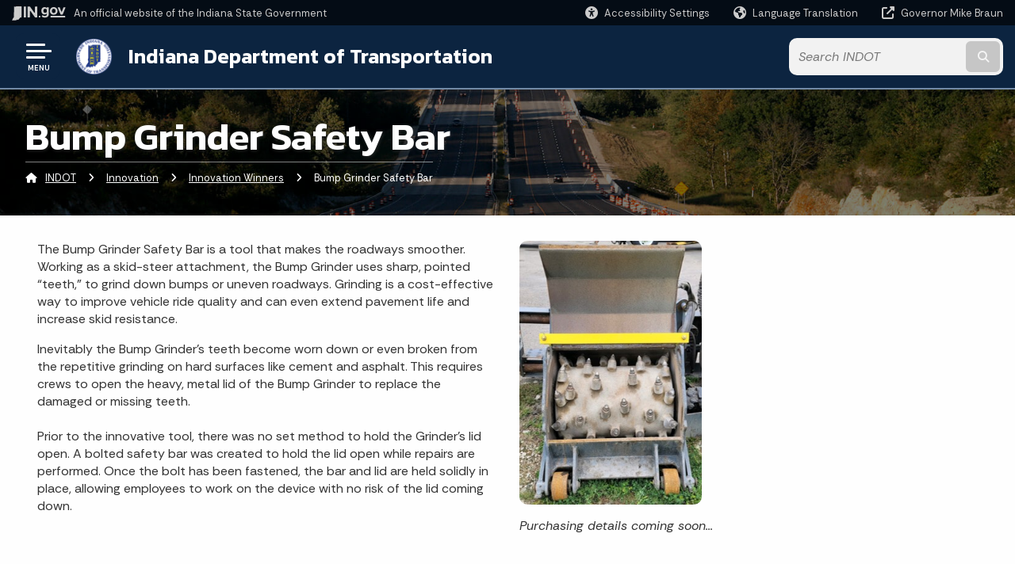

--- FILE ---
content_type: text/html; charset=UTF-8
request_url: https://secure.in.gov/indot/innovation/innovation-winners/bump-grinder-safety-bar/
body_size: 18101
content:
<!doctype html>
<html class="no-js" lang="en" aria-label="INDOT - Bump Grinder Safety Bar" data="
subpage
">
    <head>
    <!-- Front end is page asset -->
    <title>INDOT: Bump Grinder Safety Bar</title>
<meta charset="utf-8">
<meta name="description" content="" />
<meta name="keywords" content="" />
<meta name="viewport" content="width=device-width, initial-scale=1.0">
<meta name="apple-mobile-web-app-capable" content="yes">
<meta http-equiv="X-UA-Compatible" content="IE=edge,chrome=1">
<meta name="dcterms.title"      content="Bump Grinder Safety Bar">
<meta name="dcterms.creator"    content="INDOT">
<meta name="dcterms.created"    content="2024-02-23T14:03:53-05:00">
<meta name="dcterms.modified"   content="2024-02-27T12:00:38-05:00">
<meta name="dcterms.issued"     content="2024-02-27T12:00:38-05:00">
<meta name="dcterms.format"     content="HTML">
<meta name="dcterms.identifier" content="https://www.in.gov/indot/innovation/innovation-winners/bump-grinder-safety-bar">
<!-- EnhancedUiSearch //-->
<!-- Settings //-->
<meta name="assetType" content="page_standard" />
<meta name="assetName" content="Bump Grinder Safety Bar" />
<!-- Publishing - Page Details //-->
    <meta itemprop="name" content="Bump Grinder Safety Bar" />
    <meta itemprop="description" content="" />
    <meta itemprop="image" content="" />
<meta name="twitter:card" content="summary" />
        <meta name="twitter:title" content="Bump Grinder Safety Bar" />
        <meta name="twitter:description" content="" />
        <meta property="og:title" content="Bump Grinder Safety Bar" />
        <meta property="og:description" content="" />
<meta property="og:type" content="website" />
<meta property="og:url" content="https://www.in.gov/indot/innovation/innovation-winners/bump-grinder-safety-bar/" />
<meta property="og:site_name" content="INDOT" />
<meta property="article:published_time" content="2024-02-27T12:00:38-05:00" />
<meta property="article:modified_time" content="2024-02-27T12:00:38-05:00" />
<meta property="article:tag" content="" />
<link rel="shortcut icon" href="/global/images/favicon.ico" />
                <link rel="preconnect" href="https://fonts.googleapis.com">
<link rel="preconnect" href="https://fonts.gstatic.com" crossorigin>
<link href="https://fonts.googleapis.com/css2?family=Kanit:ital,wght@0,300;0,400;0,600;0,700;1,300;1,400;1,600;1,700&family=Rethink+Sans:ital,wght@0,400..800;1,400..800&display=swap" rel="stylesheet">
<link type="text/css" rel="stylesheet" media="all" href="/global/css/font-awesome-6.7.1/css/all.min.css" /> 
<link type="text/css" rel="stylesheet" media="all" href="/global/css/agency-styles-2024.css" />
<script type="text/javascript" src="/global/javascript/jquery-3.5.1.js"></script>
<!-- u: 52676 -->
        <link href="/indot/includes/custom.css" rel="stylesheet">
         <link href="/indot/includes/colors_2024.css" rel="stylesheet">
</head>
<body id="subpage" class="indot marketing show-horizontal-menu ">
                <header data-sticky-container class="">
    <div data-sticky data-margin-top="0" data-sticky-on="small">
        <div id="header_sliver" class="row expanded">
            <div id="header_sliver_logo_container" class="container_ingovlogo columns">
                    <svg id="in-gov-logo-svg" class="in-gov-logo-svg" alrt="IN.gov Logo" data-name="IN.gov Logo"
                        xmlns="https://www.w3.org/2000/svg" viewBox="0 0 120 32.26" height="18" width="68">
                        <defs>
                            <style>
                                .ingov-logo {
                                    fill: #fff;
                                }
                            </style>
                        </defs>
                        <title>IN.gov</title>
                        <path class="ingov-logo"
                            d="M20.21.1,9.8,0A3.6,3.6,0,0,0,8.53.26L6.81,1A.91.91,0,0,1,6.45,1,.86.86,0,0,1,6.15,1l-1-.45A.84.84,0,0,0,4.2.68a.88.88,0,0,0-.26.63L3.63,24a1.63,1.63,0,0,1-.25.75L1,28a3.65,3.65,0,0,0-.53,1.18L0,31.28a.83.83,0,0,0,.13.7.73.73,0,0,0,.57.28,1,1,0,0,0,.31,0l2.71-.83a1.3,1.3,0,0,1,.7.05L5.58,32a1.25,1.25,0,0,0,.51.12A1.37,1.37,0,0,0,7,31.77l.61-.56a.82.82,0,0,1,.49-.16h.07l.9.18.19,0a1.2,1.2,0,0,0,1.11-.7l.28-.65a.15.15,0,0,1,.17-.07l1.94.68a1.11,1.11,0,0,0,.34.06,1.18,1.18,0,0,0,1-.57l.32-.55a3.91,3.91,0,0,1,.61-.75l1.57-1.41a1.59,1.59,0,0,0,.46-1.37L17,25.57h0a2.72,2.72,0,0,0,1.35,0l1.88-.53a.82.82,0,0,0,.45-1.34L20.18,23a.08.08,0,0,1,0-.07.09.09,0,0,1,0-.06l.31-.23a1.76,1.76,0,0,0,.64-1.28l.07-20.19A1,1,0,0,0,20.21.1Zm61.61,2H78.65A.61.61,0,0,0,78,2.7a.61.61,0,0,1-1,.47,6.25,6.25,0,0,0-4.1-1.49c-4.19,0-7.31,3-7.31,8.44s3.16,8.44,7.31,8.44A6.22,6.22,0,0,0,77,17a.61.61,0,0,1,1,.46v.16c0,3.26-2.47,4.19-4.56,4.19a6.79,6.79,0,0,1-4.66-1.55.61.61,0,0,0-.93.14l-1.27,2.05a.62.62,0,0,0,.14.81,10.1,10.1,0,0,0,6.72,2.12c4.08,0,9-1.54,9-7.86V2.7A.61.61,0,0,0,81.82,2.09ZM78,12.59a.63.63,0,0,1-.14.39,4.9,4.9,0,0,1-3.6,1.7c-2.47,0-4.19-1.72-4.19-4.56s1.72-4.56,4.19-4.56a4.79,4.79,0,0,1,3.63,1.73.59.59,0,0,1,.11.35Zm15.59,6.48a8.41,8.41,0,0,0,8.78-8.72,8.77,8.77,0,0,0-17.54,0A8.4,8.4,0,0,0,93.63,19.07Zm0-13.52c2.71,0,4.26,2.23,4.26,4.8s-1.54,4.84-4.26,4.84S89.41,13,89.41,10.36,90.92,5.55,93.63,5.55Zm25.49-3.47h-2.8a.88.88,0,0,0-.82.57l-3.29,8.78a.88.88,0,0,1-1.64,0l-3.29-8.78a.88.88,0,0,0-.82-.57H103.7a.88.88,0,0,0-.81,1.2l6,14.82a.88.88,0,0,0,.81.55h3.52a.88.88,0,0,0,.81-.55l6-14.82A.88.88,0,0,0,119.12,2.09ZM61.59,21.23a2,2,0,1,0,2,2A2,2,0,0,0,61.59,21.23ZM30.18.44H26.66a.88.88,0,0,0-.88.88v23a.88.88,0,0,0,.88.88h3.52a.88.88,0,0,0,.88-.88v-23A.88.88,0,0,0,30.18.44Zm25.47,0H52.13a.88.88,0,0,0-.88.88V13.74a.88.88,0,0,1-1.59.51L40.05.81a.88.88,0,0,0-.71-.37H35.25a.88.88,0,0,0-.88.88v23a.88.88,0,0,0,.88.88h3.52a.88.88,0,0,0,.88-.88v-13a.88.88,0,0,1,1.59-.51l9.95,14a.88.88,0,0,0,.71.37h3.76a.88.88,0,0,0,.88-.88v-23A.88.88,0,0,0,55.65.44ZM118.59,21.6H87.28a.88.88,0,0,0-.88.88v1.75a.88.88,0,0,0,.88.88h31.31a.88.88,0,0,0,.88-.88V22.48A.88.88,0,0,0,118.59,21.6Z"
                            transform="translate(0 0)"></path>
                    </svg>
                <a href="https://www.in.gov/" target="_blank">
                <span id="header_sliver_official_text">An official website <span class="small-hide">of the Indiana State Government</span></span>
                </a>
            </div>
            <div class="columns medium-hide medium-2 large-2 shrink">
                <a id="header_sliver_accessibility_link" href="javascript:void(0);" data-acsb-custom-trigger="true" role="button" data-acsb-clickable="true" data-acsb-navigable="true" aria-hidden="true" tabindex="-1">
                    <span id="header_sliver_accessibility_icon" class="fas fa-universal-access" aria-hidden="true"></span>
                    <span id="header_sliver_accessibility_text" class="small-hide" aria-hidden="true">Accessibility Settings</span>
                </a>
            </div>
            <div id="google_translate_element_header" class="small-hide columns medium-hide medium-2 large-2 shrink">
                <span id="header_sliver_translation_icon" class="fas fa-globe-americas"></span>
                <span id="header_sliver_translation_text" class="small-hide">Language Translation</span>
            </div>
            <script type="text/javascript">
                function googleTranslateElementInit() {
                    new google.translate.TranslateElement({ pageLanguage: 'en', layout: google.translate.TranslateElement.InlineLayout.VERTICAL }, 'google_translate_element_header');
                }
            </script>
            <script type="text/javascript" src="//translate.google.com/translate_a/element.js?cb=googleTranslateElementInit" async></script>
            <div class="columns small-hide medium-2 large-2 shrink">
                <a id="header_sliver_governor_link" href="https://www.in.gov/gov" target="_blank"><span id="header_sliver_governor_icon" class="fas fa-external-link-alt"></span> <span id="header_sliver_governor_text">Governor Mike Braun</span></a>
            </div>
        </div>
        <div id="header_top" role="navigation" class="row expanded collapse">
            <div class="columns small-12 medium-expand">
                <ul id="header_elem-list" class="row expanded ">
                    <li id="header_agency-logo" class="columns small-12 shrink small-expand">
                                <a href="/indot">
                        <img class="logo_agency" src="/indot/images/logo_indot.png" alt="INDOT Logo"></a>
                    </li>
                    <li id="header_agency-name" class="columns  has-agency-logo ">   
                                        <a href="/indot">
                            Indiana Department of Transportation
                        </a>
                    </li>
                    <script>
                        var searchCollection = 'agencies1';
                        var searchResultsPage = '/indot/search-results';
                        var searchProfile = 'indot';
                    </script>
                    <li id="header_search" class="columns small-12 medium-4 large-3">
                        <form id="agency-fb-search" action="/indot/search-results" method="get" role="search">
                            <input type="hidden" name="profile" value="indot">
                            <input type="hidden" name="collection" value="agencies1">
                            <ul id="header_search-list">
                                <li><button type="button" class="button" id="button_voice-search" title="Search by voice"><i
                                            class="fas fa-microphone"></i><span class="show-for-sr">Start voice
                                            input</span></button></li>
                                <li>
                                    <input id="header_agency-search" type="search" placeholder="Search&nbsp;INDOT"
                                        data-placeholder="Search&nbsp;INDOT" name="query" autocomplete="off"
                                        aria-label="Search query">
                                    <div id="frequent-search-wrap" data-cached=0>
                                        <p><i class="fas fa-star"></i> <strong>Frequent Searches</strong></p>
                                    </div>
                                </li>
                                <li><button type="submit" class="button" id="button_text-search"><span class="fas fa-magnifying-glass"></span><span class="browser-ie11">&gt;</span><span class="show-for-sr">Submit text search</span></button></li>
                            </ul>
                        </form>
                    </li>
                </ul>
            </div>
        </div>
    </div>
    <div id="top-menu-nav-btn" class="columns shrink bottom-left" title="Main Menu">
        <button id="button_main-menu" aria-expanded="true">
            <div id="toggle" class="button-container">
                <span class="top"></span>
                <span class="middle"></span>
                <span class="bottom"></span>
                <div class="icon-text">MENU</div>
            </div>
        </button>
    </div>
    <!--<div class="faq_box" style="display:none;"></div>-->
    <script>let siteAlertJSONPath = '/indot' + '/includes/site-alert.json'</script>
</header>
<div class="overlay" id="overlay" data-close-on-click="true">
	<nav class="overlay-menu">
		<div class="main-nav" id="main-nav">
		    <div class="section-header section-parent">
                <h2>
                            <span class="fas fa-home"></span><a href="/indot">INDOT Home</a>
                </h2>
		    </div>
		    <ul class="vertical menu accordion-menu" data-accordion-menu data-submenu-toggle="true" data-multi-open="false">
    <li>
        <a href="/indot/travel-conditions">Travel Conditions
            <span class="show-for-sr"> - Click to Expand</span>
        </a>
<ul class="nested vertical menu submenu is-accordion-submenu" data-toggler=".expanded">
    <li>
        <a href="/indot/travel-conditions/travel-information">Travel Information
            <span class="show-for-sr"> - Click to Expand</span>
        </a>
</li>
    <li>
        <a href="/indot/travel-conditions/restrictionsclosings">Restrictions/Closings
            <span class="show-for-sr"> - Click to Expand</span>
        </a>
</li>
    <li class="parent">
            <a  href="https://www.in.gov/dhs/traveladvisory/" >Emergency Status Map
                <span class="show-for-sr"> - Click to Expand</span>
            </a>
        <button class="toggle"></button>
    </li>
</ul></li>
        <li class="normal">
            <a href="/indot/doing-business-with-indot">Doing Business with INDOT</a>
</li>
        <li class="normal">
            <a href="/indot/projects">Major Projects</a>
</li>
    <li>
        <a href="/indot/about-indot">About INDOT
            <span class="show-for-sr"> - Click to Expand</span>
        </a>
<ul class="nested vertical menu submenu is-accordion-submenu" data-toggler=".expanded">
    <li>
        <a href="/indot/about-indot/indot-mission-goals-and-values">INDOT Mission Goals and Values
            <span class="show-for-sr"> - Click to Expand</span>
        </a>
</li>
    <li class="parent">
            <a  href="/indot/about-indot/central-office/indot-awards-and-achievements" >INDOT Awards
                <span class="show-for-sr"> - Click to Expand</span>
            </a>
        <button class="toggle"></button>
    </li>
    <li>
        <a href="/indot/about-indot/5-pillars-next-level-indiana">5 Pillars: Next Level Indiana
            <span class="show-for-sr"> - Click to Expand</span>
        </a>
</li>
    <li class="parent">
            <a  href="https://entapps.indot.in.gov/dotmaps/districtmaps/" >Districts &amp; Subdistricts
                <span class="show-for-sr"> - Click to Expand</span>
            </a>
        <button class="toggle"></button>
    </li>
    <li>
        <a href="/indot/about-indot/central-office">Central Office
            <span class="show-for-sr"> - Click to Expand</span>
        </a>
</li>
    <li>
        <a href="/indot/about-indot/indot-facts">INDOT Facts
            <span class="show-for-sr"> - Click to Expand</span>
        </a>
</li>
    <li>
        <a href="/indot/about-indot/site-map">Site Map
            <span class="show-for-sr"> - Click to Expand</span>
        </a>
</li>
    <li class="parent">
        <a href="/indot/about-indot/Blog">INDOT Insider Blog
            <span class="show-for-sr"> - Click to Expand</span>
        </a>
        <button class="toggle"></button>
    <ul class="nested vertical menu submenu" data-toggler=".expanded">
        <div class="nest-group">
    <li class="normal">
        <a href="/indot/about-indot/Blog/parallel-parking-from-drone">INDOT Is a Driving Force in New CDL Training Program</a>
    </li>
    <li class="normal">
        <a href="/indot/about-indot/Blog/districts-new-exhibit-honors-those-with-military-service">District’s New Exhibit Honors Those with Military Service</a>
    </li>
    <li class="normal">
        <a href="/indot/about-indot/Blog/lightweight-material-provides-construction-alternative">Lightweight Material Provides Construction Alternative</a>
    </li>
    <li class="normal">
        <a href="/indot/about-indot/Blog/indot-combats-rare-statewide-winter-storm">INDOT Combats Rare Statewide Winter Storm</a>
    </li>
    <li class="normal">
        <a href="/indot/about-indot/Blog/indot-worker-saves-trapped-woman">INDOT Worker Saves Trapped Woman</a>
    </li>
    <li class="normal">
        <a href="/indot/about-indot/Blog/new-heavy-haul-road-can-take-the-weight">New Heavy Haul Road Can Take the Weight</a>
    </li>
    <li class="normal">
        <a href="/indot/about-indot/Blog/archived-blog-posts">Archived Blog Posts</a>
    </li>
    <li class="normal">
        <a href="/indot/about-indot/Blog/contrast-markings-to-give-interstate-segments-a-new-look">Contrast Markings to Give Interstate Segments a New Look</a>
    </li>
    <li class="normal">
        <a href="/indot/about-indot/Blog/indot-distributes-bike-helmets-to-children-across-the-state">INDOT Distributes Bike Helmets to Children Across the State</a>
    </li>
    <li class="normal">
        <a href="/indot/about-indot/Blog/employees-train-to-identify-wetland-boundaries">Employees Train to Identify Wetland Boundaries</a>
    </li>
    <li class="normal">
        <a href="/indot/about-indot/Blog/indot-employees-win-innovation-competition">INDOT Employees Win Innovation Competition</a>
    </li>
    <li class="normal">
        <a href="/indot/about-indot/Blog/indot-goes-high-tech-to-replace-old-bridge">INDOT Goes High-Tech to Replace Old Bridge</a>
    </li>
    <li class="normal">
        <a href="/indot/about-indot/Blog/indot-tests-ultra-high-performance-concrete">INDOT Tests Ultra-High Performance Concrete</a>
    </li>
    <li class="normal">
        <a href="/indot/about-indot/Blog/new-drill-rig-aids-geotech-team">New Drill Rig Aids Geotech Team</a>
    </li>
    <li class="normal">
        <a href="/indot/about-indot/Blog/indot-receives-worldwide-attention">INDOT Receives Worldwide Attention</a>
    </li>
    <li class="normal">
        <a href="/indot/about-indot/Blog/indot-tests-orange-pavement-markings">INDOT Tests Orange Pavement Markings</a>
    </li>
    <li class="normal">
        <a href="/indot/about-indot/Blog/updated-traffic-statistics-provide-a-gamut-of-information">Updated Traffic Statistics Provide a Gamut of Information</a>
    </li>
    <li class="normal">
        <a href="/indot/about-indot/Blog/indot-podcast-provides-valuable-information,-insights">INDOT Podcast Provides Valuable Information, Insights</a>
    </li>
    <li class="normal">
        <a href="/indot/about-indot/Blog/indot-hosts-3-major-multistate-conferences">INDOT Hosts 3 Major Multistate Conferences</a>
    </li>
    <li class="normal">
        <a href="/indot/about-indot/Blog/snowmageddon-conference-preps-indot-for-worst-case-winter-scenarios">‘Snowmageddon’ Conference Preps INDOT for Worst-Case Winter Scenarios</a>
    </li>
    <li class="normal">
        <a href="/indot/about-indot/Blog/female-scientists-are-key-parts-of-indots-equation">Female Scientists Are Key Parts of INDOT’s Equation</a>
    </li>
    <li class="normal">
        <a href="/indot/about-indot/Blog/indot-employees-receive-recognition">INDOT Employees Receive Recognition</a>
    </li>
    <li class="normal">
        <a href="/indot/about-indot/Blog/how-much-salt-is-in-the-barn-now-indot-has-a-better-way-to-tell">How Much Salt Is in the Barn? Now INDOT Has a Better Way to Tell</a>
    </li>
    <li class="normal">
        <a href="/indot/about-indot/Blog/forget-cowboys-and-cowgirls-indot-hosts-its-own-roadeos">Forget Cowboys and Cowgirls: INDOT Hosts Its Own ‘Roadeos’</a>
    </li>
    <li class="normal">
        <a href="/indot/about-indot/Blog/indot-puts-the-power-into-power-lunches">INDOT Puts the ‘Power’ Into Power Lunches</a>
    </li>
    <li class="normal">
        <a href="/indot/about-indot/Blog/research-projects-earn-national-honors">Research Projects Earn National Honors</a>
    </li>
    <li class="normal">
        <a href="/indot/about-indot/Blog/indot-opens-states-first-displaced-left-turn">INDOT Opens State’s First Displaced Left Turn</a>
    </li>
    <li class="normal">
        <a href="/indot/about-indot/Blog/wild-hog-runs-hog-wild-along-i-65">Wild Hog Runs Hog-Wild Along I-65</a>
    </li>
    <li class="normal">
        <a href="/indot/about-indot/Blog/indot-tests-snowplow-simulator">INDOT Tests Snowplow Simulator</a>
    </li>
    <li class="normal">
        <a href="/indot/about-indot/Blog/construction-conferences-rock!">Construction Conferences Rock!</a>
    </li>
    <li class="normal">
        <a href="/indot/about-indot/Blog/railroad-crossing-puts-businesses-on-the-right-track">Railroad Crossing Puts Businesses on the Right Track</a>
    </li>
    <li class="normal">
        <a href="/indot/about-indot/Blog/of-all-things-peanut-butter,-toast,-and-asphalt">Of All Things Peanut Butter, Toast, and Asphalt</a>
    </li>
    <li class="normal">
        <a href="/indot/about-indot/Blog/indot-worker-risks-his-life-in-rescue-attempt">INDOT Worker Risks His Life in Rescue Attempt</a>
    </li>
    <li class="normal">
        <a href="/indot/about-indot/Blog/indot-employees-innovations-are-recognized">INDOT Employees’ Innovations Are Recognized</a>
    </li>
    <li class="normal">
        <a href="/indot/about-indot/Blog/by-roads-program-leads-students-to-indot">BY Roads Program Leads Students to INDOT</a>
    </li>
    <li class="normal">
        <a href="/indot/about-indot/Blog/west-african-engineers-travel-to-indiana-to-learn-from-indot">West African Engineers Travel to Indiana to Learn from INDOT</a>
    </li>
    <li class="normal">
        <a href="/indot/about-indot/Blog/indot-helps-document-historic-gristmill">INDOT Helps Document Historic Gristmill</a>
    </li>
    <li class="normal">
        <a href="/indot/about-indot/Blog/indot-staffer-named-one-of-indianas-rising-stars">INDOT Staffer Named One of Indiana’s Rising Stars</a>
    </li>
    <li class="normal">
        <a href="/indot/about-indot/Blog/the-butterfly-effect-indot-recognized-for-helping-monarchs">The Butterfly Effect: INDOT Recognized for Helping Monarchs</a>
    </li>
    <li class="normal">
        <a href="/indot/about-indot/Blog/pollinator-week-at-indot">Pollinator Week at INDOT</a>
    </li>
    <li class="normal">
        <a href="/indot/about-indot/Blog/lightning-strike-victim-educates-indot-workers-about-dangers">Lightning-Strike Victim Educates INDOT Workers About Dangers</a>
    </li>
    <li class="normal">
        <a href="/indot/about-indot/Blog/old-indot-building-now-a-popular-breweryrestaurant">Old INDOT Building Now a Popular Brewery/Restaurant</a>
    </li>
    <li class="normal">
        <a href="/indot/about-indot/Blog/vital-indot-fund-put-railroads-on-the-right-track">Vital INDOT Fund Put Railroads on the Right Track</a>
    </li>
    <li class="normal">
        <a href="/indot/about-indot/Blog/border-bridge-manager-works-with-dot-neighbors">Border Bridge Manager Works with DOT Neighbors</a>
    </li>
    <li class="normal">
        <a href="/indot/about-indot/Blog/indot-helps-sponsor-indiana-state-fair">INDOT Helps Sponsor Indiana State Fair</a>
    </li>
    <li class="normal">
        <a href="/indot/about-indot/Blog/indot-wins-coveted-research-award2">INDOT Wins Coveted Research Award</a>
    </li>
    <li class="normal">
        <a href="/indot/about-indot/Blog/mobile-barrier-wall-improves-worker-safety">Mobile Barrier Wall Improves Worker Safety</a>
    </li>
    <li class="normal">
        <a href="/indot/about-indot/Blog/next-beams-are-a-perfect-fit-for-next-level-roads">NEXT Beams Are a Perfect Fit for Next Level Roads</a>
    </li>
    <li class="normal">
        <a href="/indot/about-indot/Blog/indot-tests-infrared-system-to-smooth-road-bump">INDOT Tests Infrared System to Smooth Road Bump</a>
    </li>
    <li class="normal">
        <a href="/indot/about-indot/Blog/new,-easy-to-use-tool-provides-traffic-statistics-quickly">New, Easy-to-Use Tool Provides Traffic Statistics Quickly</a>
    </li>
    <li class="normal">
        <a href="/indot/about-indot/Blog/indot-wins-perpetual-pavement-award">INDOT Wins Perpetual Pavement Award</a>
    </li>
    <li class="normal">
        <a href="/indot/about-indot/Blog/office-of-transit-earns-prestigious-distinction">Office of Transit Earns Prestigious Distinction</a>
    </li>
    <li class="normal">
        <a href="/indot/about-indot/Blog/indot-develops-strategy-to-reduce-carbon-dioxide-emissions">INDOT Develops Strategy to Reduce Carbon Dioxide Emissions</a>
    </li>
    <li class="normal">
        <a href="/indot/about-indot/Blog/indot-aids-height-modernization-project">INDOT Aids Height Modernization Project</a>
    </li>
    <li class="normal">
        <a href="/indot/about-indot/Blog/traffic-count-camera-captures-tornado-and-survives">Traffic-Count Camera Captures Tornado and Survives</a>
    </li>
    <li class="normal">
        <a href="/indot/about-indot/Blog/indot-uses-famed-pagoda-to-monitor-race-day-traffic">INDOT Uses Famed Pagoda to Monitor Race-Day Traffic</a>
    </li>
    <li class="normal">
        <a href="/indot/about-indot/Blog/bridge-inspectors-give-woodchucks-a-second-chance-at-life">Bridge Inspectors Give Woodchucks a Second Chance at Life</a>
    </li>
    <li class="normal">
        <a href="/indot/about-indot/Blog/new-material-enables-paint-crews-to-extend-marking-season">New Material Enables Paint Crews to Extend Marking Season</a>
    </li>
    <li class="normal">
        <a href="/indot/about-indot/Blog/indot-staffer-named-chairman-of-national-aviation-association">INDOT Staffer Named Chairman of National Aviation Association</a>
    </li>
    <li class="normal">
        <a href="/indot/about-indot/Blog/indots-last-remaining-blizzard-of-78-snow-fighter-looks-back">INDOT’s Last Remaining Blizzard of ’78 Snow Fighter Looks Back</a>
    </li>
    <li class="normal">
        <a href="/indot/about-indot/Blog/historic-state-highway-maps-now-easily-available">Historic State Highway Maps Now Easily Available</a>
    </li>
    <li class="normal">
        <a href="/indot/about-indot/Blog/indot-claims-unusual-interstate-milestone">INDOT Claims Unusual Interstate Milestone</a>
    </li>
    <li class="normal">
        <a href="/indot/about-indot/Blog/state-road-to-be-renamed-as-an-interstate-highway">State Road to Be Renamed as an Interstate Highway</a>
    </li>
    <li class="normal">
        <a href="/indot/about-indot/Blog/indots-extra-effort-pays-off">INDOT’s Extra Effort Pays Off</a>
    </li>
    <li class="normal">
        <a href="/indot/about-indot/Blog/indot-crews-spend-a-week-helping-devastated-michigan2">INDOT Crews Spend a Week Helping Devastated Michigan</a>
    </li>
    <li class="normal">
        <a href="/indot/about-indot/Blog/indot-employees-innovations-are-recognized2">INDOT Employees’ Innovations Are Recognized</a>
    </li>
    <li class="normal">
        <a href="/indot/about-indot/Blog/floods-wreak-havoc-on-indot-roadways">Floods Wreak Havoc on INDOT Roadways</a>
    </li>
    <li class="normal">
        <a href="/indot/about-indot/Blog/indot-transit-staff-celebrates-top-operators">INDOT Transit Staff Celebrates Top Operators</a>
    </li>
    <li class="normal">
        <a href="/indot/about-indot/Blog/indot-roadway-makes-history">INDOT Roadway Makes History</a>
    </li>
        </div>
    </ul>
</li>
    <li>
        <a href="/indot/about-indot/in-indiana">IN Indiana
            <span class="show-for-sr"> - Click to Expand</span>
        </a>
</li>
</ul></li>
    <li>
        <a href="/indot/accessibility-and-non-discrimination">Accessibility &amp; Non-Discrimination
            <span class="show-for-sr"> - Click to Expand</span>
        </a>
<ul class="nested vertical menu submenu is-accordion-submenu" data-toggler=".expanded">
    <li>
        <a href="/indot/accessibility-and-non-discrimination/accessibility-at-indot">Accessibility at INDOT
            <span class="show-for-sr"> - Click to Expand</span>
        </a>
</li>
    <li>
        <a href="/indot/accessibility-and-non-discrimination/nondiscrimination-at-indot">Nondiscrimination at INDOT
            <span class="show-for-sr"> - Click to Expand</span>
        </a>
</li>
    <li>
        <a href="/indot/accessibility-and-non-discrimination/title-vi-ada-information-and-resources-for-consultants-and-contractors">Title VI / ADA Information &amp; Resources for Consultants &amp; Contractors
            <span class="show-for-sr"> - Click to Expand</span>
        </a>
</li>
    <li>
        <a href="/indot/accessibility-and-non-discrimination/resources-for-indiana-communities">Resources for Indiana Communities
            <span class="show-for-sr"> - Click to Expand</span>
        </a>
</li>
    <li>
        <a href="/indot/accessibility-and-non-discrimination/accessibility-and-non-discrimination">Accessibility &amp; Non-Discrimination
            <span class="show-for-sr"> - Click to Expand</span>
        </a>
</li>
</ul></li>
    <li>
                <a href="/indot/bridges">Bridges</a>
</li>
    <li>
        <a href="/indot/bupd">Buckle Up Phone Down
            <span class="show-for-sr"> - Click to Expand</span>
        </a>
<ul class="nested vertical menu submenu is-accordion-submenu" data-toggler=".expanded">
    <li>
        <a href="/indot/bupd/join-the-movement-individual">Join the Movement - Individual
            <span class="show-for-sr"> - Click to Expand</span>
        </a>
</li>
    <li>
        <a href="/indot/bupd/join-the-movement-organization">Join the Movement - Organization
            <span class="show-for-sr"> - Click to Expand</span>
        </a>
</li>
    <li>
        <a href="/indot/bupd/bupd-toolkit">BUPD Toolkit
            <span class="show-for-sr"> - Click to Expand</span>
        </a>
</li>
</ul></li>
        <li class="normal">
            <a href="/indot/careers-with-indot">Careers with INDOT</a>
</li>
    <li>
        <a href="/indot/contact-indot">Contact INDOT
            <span class="show-for-sr"> - Click to Expand</span>
        </a>
<ul class="nested vertical menu submenu is-accordion-submenu" data-toggler=".expanded">
    <li class="parent">
            <a  href="https://entapps.indot.in.gov/dotmaps/districtmaps/" >Districts &amp; Subdistricts
                <span class="show-for-sr"> - Click to Expand</span>
            </a>
        <button class="toggle"></button>
    </li>
    <li>
        <a href="/indot/contact-indot/phone-and-contact-list">Phone &amp; Contact List
            <span class="show-for-sr"> - Click to Expand</span>
        </a>
</li>
    <li class="parent">
            <a  href="https://indottscc.service-now.com/csm" >Report a Concern
                <span class="show-for-sr"> - Click to Expand</span>
            </a>
        <button class="toggle"></button>
    </li>
    <li>
        <a href="/indot/contact-indot/subscribe-to-indot-news-">Subscribe to INDOT News
            <span class="show-for-sr"> - Click to Expand</span>
        </a>
</li>
</ul></li>
    <li>
        <a href="/indot/current-programs">Current Programs
            <span class="show-for-sr"> - Click to Expand</span>
        </a>
<ul class="nested vertical menu submenu is-accordion-submenu" data-toggler=".expanded">
    <li class="parent">
            <a  href="https://www.in.gov/gov/next-level-agenda/next-level-connections/" >Next Level Connections
                <span class="show-for-sr"> - Click to Expand</span>
            </a>
        <button class="toggle"></button>
    </li>
    <li>
        <a href="/indot/current-programs/hoosier-helpers">Hoosier Helpers
            <span class="show-for-sr"> - Click to Expand</span>
        </a>
</li>
    <li class="parent">
            <a  href="/indot/about-indot/central-office/major-projects-delivery-division/public-private-partnerships" >Public-Private Partnerships
                <span class="show-for-sr"> - Click to Expand</span>
            </a>
        <button class="toggle"></button>
    </li>
    <li>
        <a href="/indot/current-programs/green-initiatives">Green Initiatives
            <span class="show-for-sr"> - Click to Expand</span>
        </a>
</li>
    <li>
        <a href="/indot/current-programs/trails-and-greenways">Trails &amp; Greenways
            <span class="show-for-sr"> - Click to Expand</span>
        </a>
</li>
    <li class="parent">
        <a href="/indot/current-programs/innovative-programs">Innovative Programs
            <span class="show-for-sr"> - Click to Expand</span>
        </a>
        <button class="toggle"></button>
    <ul class="nested vertical menu submenu" data-toggler=".expanded">
        <div class="nest-group">
    <li class="normal">
        <a href="/indot/current-programs/innovative-programs/electric-vehicle-charging-infrastructure-network">Electric Vehicle Charging Infrastructure Network</a>
    </li>
        </div>
    </ul>
</li>
    <li>
        <a href="/indot/current-programs/certified-technician-program">Certified Technician Program
            <span class="show-for-sr"> - Click to Expand</span>
        </a>
</li>
    <li>
        <a href="/indot/current-programs/indiana-logo-and-tods-program">Indiana Logo &amp; TODS Program
            <span class="show-for-sr"> - Click to Expand</span>
        </a>
</li>
    <li>
        <a href="/indot/current-programs/IIJA">Infrastructure Investment and Jobs Act
            <span class="show-for-sr"> - Click to Expand</span>
        </a>
</li>
</ul></li>
    <li>
        <a href="/indot/emerging-mobility">Emerging Mobility
            <span class="show-for-sr"> - Click to Expand</span>
        </a>
<ul class="nested vertical menu submenu is-accordion-submenu" data-toggler=".expanded">
    <li>
        <a href="/indot/emerging-mobility/connected-and-automated-vehicles">Connected and Automated Vehicles
            <span class="show-for-sr"> - Click to Expand</span>
        </a>
</li>
    <li>
        <a href="/indot/emerging-mobility/transformational-technology">Transformational Technology
            <span class="show-for-sr"> - Click to Expand</span>
        </a>
</li>
    <li>
        <a href="/indot/emerging-mobility/dynamic-wireless-power-transfer">Dynamic Wireless Power Transfer
            <span class="show-for-sr"> - Click to Expand</span>
        </a>
</li>
    <li>
        <a href="/indot/emerging-mobility/emerging-mobility-research">Emerging Mobility Research
            <span class="show-for-sr"> - Click to Expand</span>
        </a>
</li>
    <li>
        <a href="/indot/emerging-mobility/emerging-mobility-archived-news">Emerging Mobility Archived News
            <span class="show-for-sr"> - Click to Expand</span>
        </a>
</li>
</ul></li>
    <li>
        <a href="/indot/innovation">Innovation
            <span class="show-for-sr"> - Click to Expand</span>
        </a>
<ul class="nested vertical menu submenu is-accordion-submenu" data-toggler=".expanded">
    <li>
        <a href="/indot/innovation/asphalt-push-paver">Asphalt Push Paver
            <span class="show-for-sr"> - Click to Expand</span>
        </a>
</li>
    <li>
        <a href="/indot/innovation/air-compressor-hose-arm">Air Compressor Hose Arm
            <span class="show-for-sr"> - Click to Expand</span>
        </a>
</li>
    <li class="parent">
        <a href="/indot/innovation/innovation-winners">Innovation Winners
            <span class="show-for-sr"> - Click to Expand</span>
        </a>
        <button class="toggle"></button>
    <ul class="nested vertical menu submenu" data-toggler=".expanded">
        <div class="nest-group">
    <li class="normal">
        <a href="/indot/innovation/innovation-winners/pi-lit-led-sequential-road-flares">Pi-lit LED Sequential Road Flares</a>
    </li>
    <li class="normal">
        <a href="/indot/innovation/innovation-winners/e-saximeter">E-Saximeter</a>
    </li>
    <li class="normal">
        <a href="/indot/innovation/innovation-winners/plow-stands">Plow Stands</a>
    </li>
    <li class="normal">
        <a href="/indot/innovation/innovation-winners/bump-grinder-safety-bar">Bump Grinder Safety Bar</a>
    </li>
    <li class="normal">
        <a href="/indot/innovation/innovation-winners/pipe-band-opener">Pipe Band Opener</a>
    </li>
    <li class="normal">
        <a href="/indot/innovation/innovation-winners/tailgate-prop">Tailgate Prop</a>
    </li>
    <li class="normal">
        <a href="/indot/innovation/innovation-winners/cable-rail-spreader">Cable Rail Spreader</a>
    </li>
    <li class="normal">
        <a href="/indot/innovation/innovation-winners/truck-bed-wash-boom">Truck Bed Wash Boom</a>
    </li>
    <li class="normal">
        <a href="/indot/innovation/innovation-winners/virtual-van-trip-application">Virtual Van Trip Application</a>
    </li>
        </div>
    </ul>
</li>
    <li>
        <a href="/indot/innovation/guardrail-cleaning-tool">Guardrail Cleaning Tool
            <span class="show-for-sr"> - Click to Expand</span>
        </a>
</li>
    <li>
        <a href="/indot/innovation/paint-truck-camera">Paint Truck Camera
            <span class="show-for-sr"> - Click to Expand</span>
        </a>
</li>
</ul></li>
        <li class="normal">
            <a href="/indot/engineering">Engineering</a>
</li>
    <li>
                <a href="/indot/maintenance-operations">Maintenance Operations</a>
</li>
    <li>
        <a href="/indot/public-involvement">Public Involvement
            <span class="show-for-sr"> - Click to Expand</span>
        </a>
<ul class="nested vertical menu submenu is-accordion-submenu" data-toggler=".expanded">
    <li class="parent">
        <a href="/indot/public-involvement/public-involvement">Planning and Public Involvement
            <span class="show-for-sr"> - Click to Expand</span>
        </a>
        <button class="toggle"></button>
    <ul class="nested vertical menu submenu" data-toggler=".expanded">
        <div class="nest-group">
    <li class="normal">
        <a href="/indot/public-involvement/public-involvement/carbon-reduction-strategy">Carbon Reduction Strategy</a>
    </li>
    <li class="normal">
        <a href="/indot/public-involvement/public-involvement/planning-efforts-at-indot">Planning Efforts at INDOT</a>
    </li>
    <li class="normal">
        <a href="/indot/public-involvement/public-involvement/public-involvement-toolbox">Public Involvement Toolbox</a>
    </li>
    <li class="normal">
        <a href="/indot/public-involvement/public-involvement/measuring-effectiveness-of-public-engagement">Measuring Effectiveness of Public Engagement</a>
    </li>
    <li class="normal">
        <a href="/indot/public-involvement/public-involvement/indot-public-involvement-checklists">INDOT Public Involvement Checklists</a>
    </li>
    <li class="normal">
        <a href="/indot/public-involvement/public-involvement/planning-for-public-engagement">Planning for Public Engagement</a>
    </li>
    <li class="normal">
        <a href="/indot/public-involvement/public-involvement/mpo-public-involvement-plans-and-upcoming-meetings">MPO Public Involvement Plans and Upcoming Meetings</a>
    </li>
    <li class="normal">
        <a href="/indot/public-involvement/public-involvement/rule-making-docket-lsa-24-645">Rule Making Docket LSA #24-645</a>
    </li>
    <li class="normal">
        <a href="/indot/public-involvement/public-involvement/rule-for-oversizeoverweight-vehicular-permit-fees-lsa-25-65">Rule for Oversize/Overweight Vehicular Permit Fees (LSA  #25-65)</a>
    </li>
    <li class="normal">
        <a href="/indot/public-involvement/public-involvement/divisible-load-permit-fees-lsa25-63">Divisible Load Permit Fees (LSA#25-63)</a>
    </li>
    <li class="normal">
        <a href="/indot/public-involvement/public-involvement/right-of-way-permits-and-fees-lsa-25-64">Right-of-Way Permits and Fees (LSA #25-64)</a>
    </li>
    <li class="normal">
        <a href="/indot/public-involvement/public-involvement/meetings-and-hearings-calendar-">Meetings and Hearings Calendar</a>
    </li>
        </div>
    </ul>
</li>
    <li>
        <a href="/indot/public-involvement/indot-public-records-request-form">INDOT Public Records Request Form
            <span class="show-for-sr"> - Click to Expand</span>
        </a>
</li>
</ul></li>
    <li>
        <a href="/indot/media-room">Media Room
            <span class="show-for-sr"> - Click to Expand</span>
        </a>
<ul class="nested vertical menu submenu is-accordion-submenu" data-toggler=".expanded">
    <li>
        <a href="/indot/media-room/public-meetings-and-hearings">Public Meetings &amp; Hearings
            <span class="show-for-sr"> - Click to Expand</span>
        </a>
</li>
    <li class="parent">
            <a  href="/indot/public-involvement/meetings-and-hearings-calendar" >Events Calendar
                <span class="show-for-sr"> - Click to Expand</span>
            </a>
        <button class="toggle"></button>
    </li>
    <li>
        <a href="/indot/media-room/media-contacts">Media Contacts
            <span class="show-for-sr"> - Click to Expand</span>
        </a>
</li>
    <li>
        <a href="/indot/media-room/indot-videos">INDOT Videos
            <span class="show-for-sr"> - Click to Expand</span>
        </a>
</li>
    <li>
        <a href="/indot/media-room/connect-with-social-media">Connect with Social Media
            <span class="show-for-sr"> - Click to Expand</span>
        </a>
</li>
</ul></li>
    <li>
        <a href="/indot/multimodal">Multimodal
            <span class="show-for-sr"> - Click to Expand</span>
        </a>
<ul class="nested vertical menu submenu is-accordion-submenu" data-toggler=".expanded">
    <li class="parent">
        <a href="/indot/multimodal/aviation">Aviation
            <span class="show-for-sr"> - Click to Expand</span>
        </a>
        <button class="toggle"></button>
    <ul class="nested vertical menu submenu" data-toggler=".expanded">
        <div class="nest-group">
    <li class="normal">
        <a href="/indot/multimodal/aviation/contact-us">Contact Us</a>
    </li>
    <li class="normal">
        <a href="/indot/multimodal/aviation/about-us">About Us</a>
    </li>
    <li class="normal">
        <a href="/indot/multimodal/aviation/instructions-for-updating-the-airport-cip-for-2022-2027">Instructions for Updating the Airport CIP for 2022-2027</a>
    </li>
    <li class="normal">
        <a href="/indot/multimodal/aviation/faq">FAQ</a>
    </li>
    <li class="normal">
        <a href="/indot/multimodal/aviation/related-links">Related Links</a>
    </li>
    <li class="normal">
        <a href="/indot/multimodal/aviation/airport-pavement-condition-index-interactive-database">Airport Pavement Condition Index Interactive Database</a>
    </li>
    <li class="normal">
        <a href="/indot/multimodal/aviation/2012-indiana-state-aviation-system-plan">2012 Indiana State Aviation System Plan</a>
    </li>
    <li class="normal">
        <a href="/indot/multimodal/aviation/2022-indiana-state-aviation-system-plan-isasp-and-airport-economic-impact-study-aeis">2022 Indiana State Aviation System Plan (ISASP) &amp; Airport Economic Impact Study (AEIS)</a>
    </li>
        </div>
    </ul>
</li>
    <li class="parent">
        <a href="/indot/multimodal/railroad">Railroad
            <span class="show-for-sr"> - Click to Expand</span>
        </a>
        <button class="toggle"></button>
    <ul class="nested vertical menu submenu" data-toggler=".expanded">
        <div class="nest-group">
    <li class="normal">
        <a href="/indot/multimodal/railroad/safety">Safety</a>
    </li>
    <li class="normal">
        <a href="/indot/multimodal/railroad/maps">Maps</a>
    </li>
    <li class="normal">
        <a href="/indot/multimodal/railroad/passenger-rail">Passenger Rail</a>
    </li>
    <li class="normal">
        <a href="/indot/multimodal/railroad/grant-application-process">Grant Application Process</a>
    </li>
    <li class="normal">
        <a href="/indot/multimodal/railroad/contact-us">Contact Us (Rail New)</a>
    </li>
    <li class="normal">
        <a href="/indot/multimodal/railroad/grade-crossing-fund-grant">Grade Crossing Fund Grant</a>
    </li>
    <li class="normal">
        <a href="/indot/multimodal/railroad/industrial-rail-service-grant">Industrial Rail Service Grant</a>
    </li>
    <li class="normal">
        <a href="/indot/multimodal/railroad/crossing-closure-grant">Crossing Closure Grant</a>
    </li>
        </div>
    </ul>
</li>
    <li class="parent">
        <a href="/indot/multimodal/transit">Transit
            <span class="show-for-sr"> - Click to Expand</span>
        </a>
        <button class="toggle"></button>
    <ul class="nested vertical menu submenu" data-toggler=".expanded">
        <div class="nest-group">
    <li class="normal">
        <a href="/indot/multimodal/transit/documents">Documents</a>
    </li>
    <li class="normal">
        <a href="/indot/multimodal/transit/projects">Programs</a>
    </li>
    <li class="normal">
        <a href="/indot/multimodal/transit/programs-of-projects">Programs of Projects</a>
    </li>
    <li class="normal">
        <a href="/indot/multimodal/transit/contact-us">Contact Us (Transit New)</a>
    </li>
    <li class="normal">
        <a href="/indot/multimodal/transit/office-of-transit-drug-free-workplace-policies">Office of Transit Drug Free Workplace Policies</a>
    </li>
        </div>
    </ul>
</li>
    <li class="parent">
        <a href="/indot/multimodal/freight">Freight
            <span class="show-for-sr"> - Click to Expand</span>
        </a>
        <button class="toggle"></button>
    <ul class="nested vertical menu submenu" data-toggler=".expanded">
        <div class="nest-group">
    <li class="normal">
        <a href="/indot/multimodal/freight/about-us">About Us</a>
    </li>
    <li class="normal">
        <a href="/indot/multimodal/freight/indiana-vehicle-platooning">Indiana Vehicle Platooning</a>
    </li>
        </div>
    </ul>
</li>
    <li>
        <a href="/indot/multimodal/multimodal-facts">Multimodal Facts
            <span class="show-for-sr"> - Click to Expand</span>
        </a>
</li>
    <li>
        <a href="/indot/multimodal/multimodal-faqs">Multimodal FAQ's
            <span class="show-for-sr"> - Click to Expand</span>
        </a>
</li>
    <li>
        <a href="/indot/multimodal/unmanned-aerial-systems">Unmanned Aerial Systems
            <span class="show-for-sr"> - Click to Expand</span>
        </a>
</li>
</ul></li>
    <li class="list-group-item list-group-item-nav ">
            <a  href="/indot/projects/real-estate" >Real Estate
            </a>
    </li>
    <li>
        <a href="/indot/resources">Resources
            <span class="show-for-sr"> - Click to Expand</span>
        </a>
<ul class="nested vertical menu submenu is-accordion-submenu" data-toggler=".expanded">
    <li class="parent">
            <a  href="https://forms.in.gov/Download.aspx?id=9840" >Tort Claim Notice
                <span class="show-for-sr"> - Click to Expand</span>
            </a>
        <button class="toggle"></button>
    </li>
    <li>
        <a href="/indot/resources/maps">Maps
            <span class="show-for-sr"> - Click to Expand</span>
        </a>
</li>
    <li>
        <a href="/indot/resources/indot-brochures-and-fliers">INDOT Brochures and Flyers
            <span class="show-for-sr"> - Click to Expand</span>
        </a>
</li>
    <li>
        <a href="/indot/resources/manuals">Manuals
            <span class="show-for-sr"> - Click to Expand</span>
        </a>
</li>
    <li>
        <a href="/indot/resources/planning-studies">Planning Studies
            <span class="show-for-sr"> - Click to Expand</span>
        </a>
</li>
    <li>
        <a href="/indot/resources/project-financial-plans">Project Financial Plans
            <span class="show-for-sr"> - Click to Expand</span>
        </a>
</li>
    <li class="parent">
        <a href="/indot/resources/state-transportation-improvement-program-stip">State Transportation Improvement Program (STIP)
            <span class="show-for-sr"> - Click to Expand</span>
        </a>
        <button class="toggle"></button>
    <ul class="nested vertical menu submenu" data-toggler=".expanded">
        <div class="nest-group">
    <li class="normal">
        <a href="/indot/resources/state-transportation-improvement-program-stip/stip-fy-2024-to-fy-2028">STIP FY 2024 to FY 2028</a>
    </li>
    <li class="normal">
        <a href="/indot/resources/state-transportation-improvement-program-stip/stip-fy-2026-to-fy-2030">STIP FY 2026 to FY 2029</a>
    </li>
        </div>
    </ul>
</li>
    <li class="parent">
            <a  href="/indot/resources/state-transportation-improvement-program-stip/reports-and-other-publications" >Reports &amp; Other Publications
                <span class="show-for-sr"> - Click to Expand</span>
            </a>
        <button class="toggle"></button>
    </li>
    <li>
        <a href="/indot/resources/resource-links">Resource Links
            <span class="show-for-sr"> - Click to Expand</span>
        </a>
</li>
    <li class="parent">
            <a  href="https://entapps.indot.in.gov/opsm/Dashboard/UserRequest" >INDOT Research &amp; Archive Request Form
                <span class="show-for-sr"> - Click to Expand</span>
            </a>
        <button class="toggle"></button>
    </li>
    <li>
        <a href="/indot/resources/interactive-tools">Interactive Tools
            <span class="show-for-sr"> - Click to Expand</span>
        </a>
</li>
    <li>
        <a href="/indot/resources/traffic-data">Traffic Data
            <span class="show-for-sr"> - Click to Expand</span>
        </a>
</li>
</ul></li>
    <li>
        <a href="/indot/road-and-bridge-investment">Road &amp; Bridge Investment
            <span class="show-for-sr"> - Click to Expand</span>
        </a>
<ul class="nested vertical menu submenu is-accordion-submenu" data-toggler=".expanded">
    <li class="parent">
            <a  href="/indot/maintenance-operations/next-level-preservation" >Next Level Preservation
                <span class="show-for-sr"> - Click to Expand</span>
            </a>
        <button class="toggle"></button>
    </li>
    <li class="parent">
            <a  href="https://entapps.indot.in.gov/dotmaps/nlri/" >Next Level Roads Construction Map
                <span class="show-for-sr"> - Click to Expand</span>
            </a>
        <button class="toggle"></button>
    </li>
    <li class="parent">
            <a  href="/indot/doing-business-with-indot/local-public-agency-programs/lpa-redirect/local-public-agency-programs-project-application-and-delivery" >Local Public Agency Programs
                <span class="show-for-sr"> - Click to Expand</span>
            </a>
        <button class="toggle"></button>
    </li>
</ul></li>
    <li>
        <a href="/indot/safety">Safety
            <span class="show-for-sr"> - Click to Expand</span>
        </a>
<ul class="nested vertical menu submenu is-accordion-submenu" data-toggler=".expanded">
    <li>
        <a href="/indot/safety/hands-free-indiana">Hands-Free Indiana
            <span class="show-for-sr"> - Click to Expand</span>
        </a>
</li>
    <li class="parent">
        <a href="/indot/safety/safe-driving-tips">Safe Driving Tips
            <span class="show-for-sr"> - Click to Expand</span>
        </a>
        <button class="toggle"></button>
    <ul class="nested vertical menu submenu" data-toggler=".expanded">
        <div class="nest-group">
    <li class="normal">
        <a href="/indot/safety/safe-driving-tips/move-over-or-slow-down">Move Over or Slow Down</a>
    </li>
        </div>
    </ul>
</li>
    <li class="parent">
            <a  href="/indot/current-programs/hoosier-helpers" >Hoosier Helpers
                <span class="show-for-sr"> - Click to Expand</span>
            </a>
        <button class="toggle"></button>
    </li>
    <li class="parent">
            <a  href="http://oli.org/" >Operation Lifesaver
                <span class="show-for-sr"> - Click to Expand</span>
            </a>
        <button class="toggle"></button>
    </li>
    <li class="parent">
            <a  href="/indot/traffic-engineering/flashing-yellow-arrow-traffic-signals" >Flashing Yellow Arrow Traffic Signals
                <span class="show-for-sr"> - Click to Expand</span>
            </a>
        <button class="toggle"></button>
    </li>
    <li>
        <a href="/indot/safety/emergency-vehicle-designation">Emergency Vehicle Designation
            <span class="show-for-sr"> - Click to Expand</span>
        </a>
</li>
    <li>
        <a href="/indot/safety/work-zone-safety">Work Zone Safety
            <span class="show-for-sr"> - Click to Expand</span>
        </a>
</li>
    <li>
        <a href="/indot/safety/winter-driving-safety-tips">Winter Driving Safety Tips
            <span class="show-for-sr"> - Click to Expand</span>
        </a>
</li>
    <li class="parent">
            <a  href="http://primis.phmsa.dot.gov/comm/StatePages/Indiana.htm" >Pipeline Safety Program
                <span class="show-for-sr"> - Click to Expand</span>
            </a>
        <button class="toggle"></button>
    </li>
    <li>
        <a href="/indot/safety/fallen-employees">Fallen Employees
            <span class="show-for-sr"> - Click to Expand</span>
        </a>
</li>
    <li>
        <a href="/indot/safety/safe-zones">Safe Zones
            <span class="show-for-sr"> - Click to Expand</span>
        </a>
</li>
</ul></li>
    <li>
        <a href="/indot/traffic-engineering">Traffic Engineering
            <span class="show-for-sr"> - Click to Expand</span>
        </a>
<ul class="nested vertical menu submenu is-accordion-submenu" data-toggler=".expanded">
    <li class="parent">
        <a href="/indot/traffic-engineering/traffic-administration-test">Traffic Administration Office
            <span class="show-for-sr"> - Click to Expand</span>
        </a>
        <button class="toggle"></button>
    <ul class="nested vertical menu submenu" data-toggler=".expanded">
        <div class="nest-group">
    <li class="normal">
        <a href="/indot/traffic-engineering/traffic-administration-test/about-us">About Us</a>
    </li>
    <li class="normal">
        <a href="/indot/traffic-engineering/traffic-administration-test/manual-on-uniform-traffic-control-device-imutcd">Manual on Uniform Traffic Control Device (IMUTCD)</a>
    </li>
    <li class="normal">
        <a href="/indot/traffic-engineering/traffic-administration-test/traffic-standards-and-policies">Traffic Standards, Policies, &amp; Procedures</a>
    </li>
    <li class="normal">
        <a href="/indot/traffic-engineering/traffic-administration-test/traffic-structure-inspection-programs">Traffic Structure Inspection Programs</a>
    </li>
    <li class="normal">
        <a href="/indot/traffic-engineering/traffic-administration-test/traffic-inventory-management">Traffic Inventory Management</a>
    </li>
    <li class="normal">
        <a href="/indot/traffic-engineering/traffic-administration-test/designs-for-non-standard-signs">Generating Designs for Non-Standard Signs</a>
    </li>
    <li class="normal">
        <a href="/indot/traffic-engineering/traffic-administration-test/qualified-traffic-products">Qualified Traffic Products</a>
    </li>
    <li class="normal">
        <a href="/indot/traffic-engineering/traffic-administration-test/resources-and-faq">Resources &amp; FAQ</a>
    </li>
    <li class="normal">
        <a href="/indot/traffic-engineering/traffic-administration-test/contact-us">Contact Us</a>
    </li>
    <li class="normal">
        <a href="/indot/traffic-engineering/traffic-administration-test/rectangular-rapid-flashing-beacon">Rectangular Rapid Flashing Beacon</a>
    </li>
        </div>
    </ul>
</li>
    <li>
        <a href="/indot/traffic-engineering/traffic-design-test">Traffic Design Office
            <span class="show-for-sr"> - Click to Expand</span>
        </a>
</li>
    <li class="parent">
        <a href="/indot/traffic-engineering/traffic-safety-office">Traffic Safety Office
            <span class="show-for-sr"> - Click to Expand</span>
        </a>
        <button class="toggle"></button>
    <ul class="nested vertical menu submenu" data-toggler=".expanded">
        <div class="nest-group">
    <li class="normal">
        <a href="/indot/traffic-engineering/traffic-safety-office/strategic-highway-safety-plan-shsp">Strategic Highway Safety Plan (SHSP)</a>
    </li>
    <li class="normal">
        <a href="/indot/traffic-engineering/traffic-safety-office/highway-safety-improvement-program">Highway Safety Improvement Program</a>
    </li>
    <li class="normal">
        <a href="/indot/traffic-engineering/traffic-safety-office/hsip-eligible-systemic-improvements">HSIP Eligible Systemic Improvements</a>
    </li>
    <li class="normal">
        <a href="/indot/traffic-engineering/traffic-safety-office/local-highway-safety-programs">Local Highway Safety Programs</a>
    </li>
    <li class="normal">
        <a href="/indot/traffic-engineering/traffic-safety-office/rail-highway-crossing-program">Rail-Highway Crossing Program</a>
    </li>
        </div>
    </ul>
</li>
    <li class="parent">
        <a href="/indot/traffic-engineering/traffic-mobility-office">Traffic Mobility Office
            <span class="show-for-sr"> - Click to Expand</span>
        </a>
        <button class="toggle"></button>
    <ul class="nested vertical menu submenu" data-toggler=".expanded">
        <div class="nest-group">
    <li class="normal">
        <a href="/indot/traffic-engineering/traffic-mobility-office/interstate-access">Interstate Access</a>
    </li>
    <li class="normal">
        <a href="/indot/traffic-engineering/traffic-mobility-office/traffic-analysis">Traffic Analysis</a>
    </li>
    <li class="normal">
        <a href="/indot/traffic-engineering/traffic-mobility-office/technical-support">Technical Support</a>
    </li>
    <li class="normal">
        <a href="/indot/traffic-engineering/traffic-mobility-office/intersection-decision-guide">Intersection Decision Guide</a>
    </li>
    <li class="normal">
        <a href="/indot/traffic-engineering/traffic-mobility-office/intersection-traffic-analysis-procedures">Intersection Traffic Analysis Procedures</a>
    </li>
        </div>
    </ul>
</li>
    <li>
        <a href="/indot/traffic-engineering/boulevard-left-turns">Boulevard Left Turns
            <span class="show-for-sr"> - Click to Expand</span>
        </a>
</li>
    <li>
        <a href="/indot/traffic-engineering/cable-barrier-systems">Cable Barrier Systems
            <span class="show-for-sr"> - Click to Expand</span>
        </a>
</li>
    <li>
        <a href="/indot/traffic-engineering/displaced-left-turn">Displaced Left Turn
            <span class="show-for-sr"> - Click to Expand</span>
        </a>
</li>
    <li>
        <a href="/indot/traffic-engineering/diverging-diamond-interchange">Diverging Diamond Interchange
            <span class="show-for-sr"> - Click to Expand</span>
        </a>
</li>
    <li>
        <a href="/indot/traffic-engineering/flashing-yellow-arrow-traffic-signals">Flashing Yellow Arrow Traffic Signals
            <span class="show-for-sr"> - Click to Expand</span>
        </a>
</li>
    <li>
        <a href="/indot/traffic-engineering/green-t-intersection">Green T Intersection
            <span class="show-for-sr"> - Click to Expand</span>
        </a>
</li>
    <li>
        <a href="/indot/traffic-engineering/intersection-conflict-warning-systems">Intersection Conflict Warning Systems
            <span class="show-for-sr"> - Click to Expand</span>
        </a>
</li>
    <li>
        <a href="/indot/traffic-engineering/median-u-turn">Median U-Turn
            <span class="show-for-sr"> - Click to Expand</span>
        </a>
</li>
    <li>
        <a href="/indot/traffic-engineering/reduced-conflict-intersections">Reduced Conflict Intersections
            <span class="show-for-sr"> - Click to Expand</span>
        </a>
</li>
    <li>
        <a href="/indot/traffic-engineering/restricted-crossing-u-turns">Restricted Crossing U-Turns
            <span class="show-for-sr"> - Click to Expand</span>
        </a>
</li>
    <li>
        <a href="/indot/traffic-engineering/roundabouts">Roundabouts
            <span class="show-for-sr"> - Click to Expand</span>
        </a>
</li>
    <li>
        <a href="/indot/traffic-engineering/travel-information-signs">Travel information Signs
            <span class="show-for-sr"> - Click to Expand</span>
        </a>
</li>
    <li>
        <a href="/indot/traffic-engineering/ramp-metering">Ramp Metering
            <span class="show-for-sr"> - Click to Expand</span>
        </a>
</li>
</ul></li>
    <li>
                <a href="/indot/pavement-engineering">Pavement Engineering</a>
</li>
    <li>
                <a href="/indot/indot4u">INDOT4U</a>
</li>
                <li class="list-group-item list-group-item-nav section-header" role="none">
                    <a href="javascript:void(0);" role="menuitem">Learn More</a>
                </li>
                    <li id="agency-faq-drop" style="display:none;"><span class="fas fa-question"></span>
                        <a href="#">Top FAQs
                            <span class="show-for-sr"> - Click to Expand</span>
                        </a>
                        <ul class="menu vertical nested" id="faqs-dropdown"></ul>
                    </li>
            </ul>
        </div>
    </nav>
    <div id="mm-close">
        <span class="fas fa-times fa-small"></span>&nbsp; Close Menu
    </div>
</div>
        <div id="container_main" class="row expanded ">
            <main class="columns medium-12">
                <article aria-label="IN.gov Content">
<!-- banner -->
        <div id="subpage-banner-container" style="background-image: url('/indot/images/indot-banner-road.jpg'); background-position: center center;">
	        <div id="subpage-banner-overlay">
		        <div id="subpage-banner-width">
		            <h1 id="subpage-main-title">Bump Grinder Safety Bar</h1>
	    	        <ul id="subpage-breadcrumbs">
                        <li>
                            <span class="fas fa-home"></span>
                                    <a href="/indot">INDOT</a> 
                        </li>
                        <li>
                                    <span class="fas fa-angle-right"></span>
                                    <a href="/indot/innovation">Innovation</a>
                        </li>
                        <li>
                                    <span class="fas fa-angle-right"></span>
                                    <a href="/indot/innovation/innovation-winners">Innovation Winners</a>
                        </li>
                        <li>
                                <span class="show-for-sr">Current: </span>
                                <span class="fas fa-angle-right"></span>
                                Bump Grinder Safety Bar
                        </li>
	    	        </ul>
	    	    </div>
	        </div>
        </div>
                                        <!-- Standard page container -->
                                            <!--<div class="text-container">-->
<section class="multi-column-container  " id="781961">
    <div class="row expanded ">
                            <div class="columns ">                        <p>The Bump Grinder Safety Bar is a tool that makes the roadways smoother. Working as a skid-steer attachment, the Bump Grinder uses sharp, pointed &ldquo;teeth,&rdquo; to grind down bumps or uneven roadways. Grinding is a cost-effective way to improve vehicle ride quality and can even extend pavement life and increase skid resistance.</p><p>Inevitably the Bump Grinder&rsquo;s teeth become worn down or even broken from the repetitive grinding on hard surfaces like cement and asphalt. This requires crews to open the heavy, metal lid of the Bump Grinder to replace the damaged or missing teeth.<br /><br /> Prior to the innovative tool, there was no set method to hold the Grinder&rsquo;s lid open. A bolted safety bar was created to hold the lid open while repairs are performed. Once the bolt has been fastened, the bar and lid are held solidly in place, allowing employees to work on the device with no risk of the lid coming down.</p>                    </div>                                        <div class="columns ">                        <p><img src="/indot/images/Bump-Grinder-Safety-Bar.jpg" alt="" width="230" height="333" /></p><p><em> Purchasing details coming soon...</em></p>                    </div>                    
    </div>
</section>
                </article> 
            </main> 
        </div> 
                    <section class="agency-prefooter align-center" role="contentinfo">
        <div class="row expanded">
            <div class="columns small-12 large-expand" id="news-faq-wrap">
                <div id="news-wrap">
                    <h2>INDOT Events</h2>
                        <script>
                            var url= "https://events.in.gov/widget/view?schools=IN&types=34006055383415%2C33757935964931&groups=indot&days=120&num=5&all_instances=1&container=localist-widget-96498832&template=in-gov-list";
                            var widgetID = url.match(/localist-widget-\d*/);
                            var sortDirectionClass = `Descending` == 'Descending' ? 'reverse' : '';
                            console.log(`Widget id is ${widgetID}`);
                            $("#news-wrap").append(`<div id="${widgetID}" class="localist-widget ${sortDirectionClass}"></div>`);
                        </script>
                        <script defer type="text/javascript" src="https://events.in.gov/widget/view?schools=IN&types=34006055383415%2C33757935964931&groups=indot&days=120&num=5&all_instances=1&container=localist-widget-96498832&template=in-gov-list"></script>
    		        <a href="https://events.in.gov/indot" class="button">More News & Events</a>
		        </div>
            </div>
            <div class="columns small-12 large-expand" id="faq-wrap">
    	        <div id="faq-wrap-2">
		            <h2>Top FAQs</h2>
		        </div>
	        </div>
	    </div>
	</section>
        <input type="hidden" name="token" value="a5c96ff848d63136aa9ee4bd62ab24c6992f91ba"  class="sq-form-field" id="token" />        
                    <section id="footer_agency" data-ctype="agency-footer" aria-label="agency information" role="contentinfo">
  <div class="row expanded">
      <div id="footer_agency-brand" class="columns small-12 medium-3">
        <img class="logo_agency" alt="INDOT Logo" src="/indot/images/logo_indot.png" height="40">
        <p>Indiana Department of Transportation</p>
      </div>
      <div id="footer_agency-links" class="columns small-12 medium-9">
        <div class="row expanded">
          <div class="columns small-12 medium-expand">
            <h2>Online Services</h2>
            <ul><li><a href="/indot/travel-conditions/travel-information">Traffic Conditions</a></li><li><a href="https://indottscc.service-now.com/csm" target="_self">Report a Concern</a></li><li><a href="https://forms.in.gov/Download.aspx?id=9840" target="_self">Notice of Tort Claim Form</a></li><li><a href="http://www.indianamap.org" target="_self">Indiana GIS Atlas</a></li><li><a href="/indot/rulesingov">Rules.IN.gov</a></li><li><a href="http://www.in.gov/services.htm">More IN.gov Online Services</a></li><li><a href="http://www.in.gov/subscriber_center.htm">IN.gov Subscriber Center</a></li></ul>
          </div>
          <div class="columns small-12 medium-expand">
            <h2>I Want To</h2>
            <ul><li><a href="/indot/travel-conditions/travel-information">Check current traffic conditions</a></li><li><a href="https://forms.in.gov/Download.aspx?id=9840" target="_self">File a claim for property damage and/or personal injury</a></li><li><a href="/indot/public-involvement/indot-public-records-request-form">Request Public Records</a></li><li><a href="/indot/contact-indot/phone-and-contact-list">Contact INDOT</a></li><li><a href="/indot/media-room/public-meetings-and-hearings">Check recent news releases</a></li><li><a href="/indot/about-indot/central-office/asset-data-collection/research-and-documents-library">File a Research and Request Form</a></li><li><a href="/indot/public-involvement/public-involvement">Know about public meetings</a></li></ul>
          </div>
          <div class="columns small-12 medium-expand">
            <h2>Social Media</h2>
            <ul class="icons_social row medium-collapse" aria-label="Social Media Links" title="Social Media Links">
              <li class="columns">
                <a title="Facebook" href="https://www.facebook.com/indianadepartmentoftransportation" target="_blank" aria-label="Facebook"><span class="fab fa-facebook-square" title="Facebook"></span><span class="browser-ie11 show-for-sr">Facebook</span></a>
              </li>
              <li class="columns">
                <a title="Twitter/X" href="https://www.twitter.com/INDOT/lists/indot-all" target="_blank" aria-label="Twitter/X"><span class="fab fa-x-twitter" title="Twitter"></span><span class="browser-ie11 show-for-sr">Twitter</span></a>
              </li>
              <li class="columns">
                <a title="Instagram" href="https://www.instagram.com/indot_central/" target="_blank" aria-label="Instagram"><span class="fab fa-instagram" title="Instagram"></span><span class="browser-ie11 show-for-sr">Instagram</span></a>
              </li>
              <li class="columns">
                <a title="YouTube" href="https://www.youtube.com/channel/UCt6AhwS0J7ImMjp3nknCGoQ" target="_blank" aria-label="YouTube"><span class="fab fa-youtube" title="YouTube"></span><span class="browser-ie11 show-for-sr">YouTube</span></a>
              </li>
              <li class="columns">
                <a title="Email" href="https://cloud.subscription.in.gov/signup?depid=546006753" target="_blank" aria-label="Email"><span class="far fa-envelope" title="Email"></span><span class="browser-ie11 show-for-sr">Email</span></a>
              </li>
              <li class="columns">
                <a title="Calendar" href="https://calendar.in.gov/site/indot/" target="_blank" aria-label="Calendar"><span class="fas fa-calendar-alt" title="Calendar"></span><span class="browser-ie11 show-for-sr">Calendar</span></a>
              </li>
          </ul>
          </div>
      </div>
  </div>
</section>
                    <footer>
    <section id="footer_sliver">
    <div>
        Copyright &copy; 2025 State of Indiana - All rights reserved.
    </div>
</section>
<footer id="footer_global" data-ctype="global-footer" style="background-image: url(/global/images/indiana-state-seal-bw-2.png);">
    <div id="footer_links" class="row expanded">
        <div class="columns small-12 medium-6 large-expand">
            <section id="footer_help" aria-label="Find Information">
                <h2>Find Information</h2>
                <ul class="vertical menu">
                    <!-- <li><a href="https://www.in.gov/idoa/state-information-center/" target="_blank">About State Information Center</a></li>                     -->
                    <!-- <li><a href="sms:1-855-463-5292">Text: 1-855-463-5292</a></li> -->
                    <li class="chat-link"><a href="javascript:void(0);" onclick="zE.activate({hideOnClose: false});">State Information Live Chat</a></li>
                    <li><a href="https://in.accessgov.com/idoa/Forms/Page/idoa/ask-sic-a-question/" target="_blank">Email State Information Center</a></li>
                    <li><a href="https://www.in.gov/apps/iot/find-a-person/" target="_blank">Find a Person</a></li>
                    <li><a aria-label="Find an Agency Footer Link" href="//www.in.gov/core/find_agency.html" target="_blank">Find an Agency</a></li>
                    <li><a href="tel:1-800-457-8283">Call: 1-800-457-8283</a></li>
                    <li><a href="tel:1-888-311-1846">Text: 1-888-311-1846</a></li>
                </ul>
            </section>
        </div>
        <div class="columns small-12 medium-6 large-expand">
            <section id="footer_quick_information" aria-label="Quick Information">
                <h2>Quick Information</h2>
                <ul class="vertical menu">
                    <!-- <li><a href="https://www.in.gov/apps/iot/find-a-person/" target="_blank">Find a State Employee</a></li> -->
                    <!-- <li><a href="https://www.in.gov/core/find_agency.html" target="_blank">Find an Agency</a></li> -->
                    <!-- <li><a href="https://www.in.gov/core/map.html" target="_blank">Maps & Information</a></li> -->
                    <!-- <li><a href="https://workforindiana.in.gov/" target="_blank">Apply for State Jobs</a></li> -->
                    <li><a href="https://www.in.gov/core/sitesurvey.html" target="_blank">IN.gov User Survey</a></li>
                    <li><a href="https://www.in.gov/core/advanced_search.html" target="_blank">Advanced Search</a></li>
                    <li><a href="https://www.in.gov/core/policies.html" target="_blank">Policies</a></li>
                    <li><a href="https://www.in.gov/core/sitemap.html" target="_blank">Sitemap</a></li>
                    <li><a href="https://faqs.in.gov/hc/en-us" target="_blank">IN.gov FAQs</a></li>
                    <li><a href="https://www.in.gov/core/info_employees.html" target="_blank">State Employee Resources</a></li>
                    </li>
                </ul>
            </section>
        </div>
        <div class="columns small-12 medium-6 large-expand">
            <section id="footer_state_information" aria-label="State Information">
                <h2>State Information</h2>
                <ul class="vertical menu">
                    <li><a href="https://www.in.gov/core/map.html" target="_blank">Maps &amp; Information</a></li>
                    <li><a href="https://www.in.gov/core/news_events.html" target="_blank">IN.gov News &amp; Events</a></li>
                    <li><a href="https://www.in.gov/core/gov-delivery.html" target="_blank">Email Updates</a></li>
                    <li><a href="https://iga.in.gov/laws/current/ic/titles/1" target="_blank">Indiana Code</a></li>
                    <li><a href="http://www.in.gov/legislative/iac/" target="_blank">Indiana Administrative Code</a></li>
                    <li><a href="https://www.in.gov/core/awards.html" target="_blank">Awards</a></li>
                </ul>
            </section>
        </div>
        <div class="columns small-12 medium-6 large-expand">
            <section id="footer_media_links" aria-label="IN.gov Settings">
                <div class="footer-logo-container">
                    <svg id="footer-in-gov-logo-svg" data-name="IN.gov Logo" xmlns="https://www.w3.org/2000/svg"
                        height= 31.00 width=119 viewBox="0 0 119 31.99">
                        <defs>
                            <style>
                                .ingov-gold {
                                    fill: #eaba0b;
                                }
                                .ingov-blue {
                                    fill: #2a4d87;
                                }
                                .ingov-white {
                                    fill: #fff;
                                }
                            </style>
                        </defs>
                        <path class="ingov-white"
                            d="M81.13,2.07h0s-3.14,.01-3.14,.01c-.34,0-.61,.27-.61,.61,0,.34-.27,.61-.61,.61-.15,0-.29-.05-.4-.15-1.14-.97-2.58-1.5-4.08-1.49-4.15,0-7.25,3-7.25,8.37s3.13,8.37,7.25,8.37c1.49,0,2.94-.54,4.06-1.53,.25-.22,.64-.2,.86,.06,.1,.11,.15,.25,.15,.4v.15c0,3.23-2.45,4.15-4.52,4.15-1.82,0-3.37-.44-4.62-1.53-.25-.22-.64-.2-.86,.05-.02,.03-.04,.05-.06,.08l-1.26,2.03c-.16,.26-.1,.6,.14,.79,1.95,1.54,4.02,2.1,6.66,2.1,4.05,0,8.88-1.53,8.88-7.79V2.67c0-.33-.27-.59-.6-.6Zm-3.89,10.81c-.9,1.04-2.2,1.65-3.58,1.68-2.45,0-4.15-1.7-4.15-4.52s1.7-4.52,4.15-4.52c1.39,.02,2.71,.64,3.6,1.71,.07,.1,.11,.22,.11,.35v4.91c0,.14-.04,.28-.14,.4ZM92.85,1.66c-5.45,0-8.68,3.95-8.68,8.61s3.27,8.64,8.68,8.64,8.71-3.95,8.71-8.64-3.27-8.6-8.71-8.6Zm0,13.41c-2.69,0-4.19-2.21-4.19-4.8s1.52-4.77,4.19-4.77,4.22,2.21,4.22,4.77-1.53,4.8-4.22,4.8ZM118.45,2.13c-.1-.04-.22-.06-.33-.06h-2.78c-.36,0-.67,.23-.79,.56l-3.28,8.7c-.17,.45-.67,.67-1.12,.5-.23-.09-.41-.27-.5-.5l-3.26-8.7c-.12-.33-.44-.56-.79-.56h-2.74c-.48,0-.86,.4-.86,.88,0,.11,.02,.21,.06,.31l5.9,14.7c.13,.32,.44,.54,.79,.54h3.49c.35,0,.66-.22,.79-.54l5.9-14.7c.18-.45-.04-.95-.49-1.13ZM61.08,21.05c-1.08,0-1.96,.88-1.96,1.96s.88,1.96,1.96,1.96,1.96-.88,1.96-1.96-.88-1.96-1.96-1.96ZM29.93,.44h-3.49c-.48,0-.87,.39-.87,.87V24.11c0,.48,.39,.87,.87,.87h3.49c.48,0,.87-.39,.87-.87V1.3c0-.48-.39-.87-.87-.87Zm25.27,0s-.01,0-.02,0h-3.49c-.48,0-.87,.39-.87,.87V13.62c0,.48-.37,.88-.85,.88-.29,0-.57-.14-.73-.38L39.73,.79c-.16-.23-.43-.36-.71-.36h-4.06c-.48,0-.87,.39-.87,.87V24.11c0,.48,.39,.87,.87,.87h3.49c.48,0,.87-.39,.87-.87V11.22c0-.48,.37-.88,.85-.88,.29,0,.57,.14,.73,.38l9.86,13.9c.16,.23,.43,.36,.71,.37h3.73c.48,0,.87-.39,.87-.87V1.3c0-.48-.39-.87-.87-.87Z">
                        </path>
                        <g>
                            <path class="ingov-white"
                                d="M20.04,.1l-10.32-.1c-.43,0-.86,.09-1.26,.25l-1.7,.73c-.11,.04-.23,.06-.35,.05-.1,0-.21-.02-.3-.06l-1.02-.44c-.31-.15-.67-.1-.92,.14-.16,.17-.26,.39-.25,.62l-.3,22.49c-.02,.26-.1,.52-.25,.74l-2.34,3.21c-.25,.36-.43,.77-.53,1.19L.03,31.02c-.06,.24-.01,.5,.14,.7,.14,.17,.35,.27,.57,.27,.1,0,.21-.01,.31-.04l2.69-.82c.23-.05,.48-.03,.7,.05l1.12,.54c.16,.07,.33,.11,.5,.12,.34,.01,.67-.1,.93-.33l.6-.55c.14-.1,.31-.16,.48-.16h.06l.89,.18c.06,.01,.13,.02,.19,.02,.47,0,.91-.26,1.1-.7l.27-.64c.03-.06,.1-.09,.17-.08l1.93,.68c.11,.04,.22,.06,.33,.06,.42,0,.81-.21,1.03-.56l.32-.54c.17-.27,.37-.52,.61-.75l1.55-1.4c.36-.36,.53-.86,.46-1.36l-.07-.36h.04c.44,.11,.9,.11,1.34,0l1.86-.53c.44-.1,.72-.54,.62-.98-.03-.13-.09-.25-.18-.35l-.57-.75s0-.05,0-.07c0-.02,.02-.05,.04-.06l.31-.23c.38-.31,.61-.77,.64-1.27l.06-19.99c0-.56-.45-1.02-1.02-1.03Z">
                            </path>
                            <rect class="ingov-gold" x="85.68" y="21.42" width="32.78" height="3.48" rx=".87" ry=".87">
                            </rect>
                        </g>
                    </svg>
                </div>
                <ul class="vertical menu">
                    <li><a href="javascript:void();" data-acsb-custom-trigger="true" title="Open accessibility tools"
                        role="button" data-acsb-clickable="true" data-acsb-navigable="true" tabindex="0"
                        data-acsb-now-navigable="true">Accessibility Settings</a></li>
                    <li><a href="https://www.in.gov/core/accessibility-feedback.html" target="_blank">Report Accessibility Issues</a></li>
                    <script type="text/javascript" src="https://www.browsealoud.com/plus/scripts/3.1.0/ba.js"
                    crossorigin="anonymous"
                    integrity="sha256-VCrJcQdV3IbbIVjmUyF7DnCqBbWD1BcZ/1sda2KWeFc= sha384-k2OQFn+wNFrKjU9HiaHAcHlEvLbfsVfvOnpmKBGWVBrpmGaIleDNHnnCJO4z2Y2H sha512-gxDfysgvGhVPSHDTieJ/8AlcIEjFbF3MdUgZZL2M5GXXDdIXCcX0CpH7Dh6jsHLOLOjRzTFdXASWZtxO+eMgyQ==">  </script>
                    <li>
                        <div class="_ba_logo" id="__ba_launchpad" style="padding-top: 0.5rem;"><a title="Listen with the ReachDeck Toolbar" id="browsealoud-button--launchpad"
                                class="gw-launchpad-button gw-launchpad-button--double-icon  gw-launchpad-button--orange"
                                ignore="true" lang="en" type="button"><span
                                    class="gw-launchpad-button__icon gw-launchpad-button__icon--left gw-launchpad-button__icon--accessibility-man-white"></span>Screen Reader - Speak<span
                                    class="gw-launchpad-button__icon gw-launchpad-button__icon--right gw-launchpad-button__icon--play-outline-white"></span></a>
                        </div>
                    </li>
                </ul>
            </section>
        </div>
    </div>
</footer>
</footer>
<script type="text/javascript" src="/global/javascript/agency-scripts-2024.js"></script> 
<script type="text/javascript" src="/global/javascript/components/libraries/glide-polyfilled.min.js"></script> 
<script async src="https://siteimproveanalytics.com/js/siteanalyze_10656.js"></script>
<script>(function(){ var s = document.createElement('script'), e = ! document.body ? document.querySelector('head') : document.body; s.src = 'https://acsbapp.com/apps/app/dist/js/app.js'; s.async = true; s.onload = function(){ acsbJS.init({ statementLink : '', footerHtml : '', hideMobile : true, hideTrigger : true, language : 'en', position : 'right', leadColor : '#113360', triggerColor : '#113360', triggerRadius : '50%', triggerPositionX : 'right', triggerPositionY : 'bottom', triggerIcon : 'people', triggerSize : 'medium', triggerOffsetX : 35, triggerOffsetY : 35, mobile : { triggerSize : 'small', triggerPositionX : 'right', triggerPositionY : 'bottom', triggerOffsetX : 10, triggerOffsetY : 10, triggerRadius : '50%' } }); }; e.appendChild(s);}());</script>
<script>
    function hideAccessibeTriggerFromScreenReaders() {  // Updated 7/21/25 by CV
      const interval = setInterval(() => {
        const trigger = document.querySelector('[data-acsb-custom-trigger="true"]');
        if (trigger) {
          const triggerTab = trigger.getAttribute('tabindex');
          if (triggerTab === '0') {
            trigger.setAttribute('aria-hidden', 'true');
            trigger.setAttribute('tabindex', '-1');
            clearInterval(interval);
          }
        }
      }, 300); // check every 300ms
    }
    window.addEventListener('load', hideAccessibeTriggerFromScreenReaders);  // Call on window.load
</script>
        <script type="text/javascript" src="/indot/includes/custom.js"></script>
        <script>
            document.addEventListener('DOMContentLoaded', function() {
                //Send doc height to parent frame (will be moving this code)
                function sendHeight() {
                    setTimeout(function() {
                        var scrollHeight = document.body.scrollHeight;
                        scrollHeight > 1 ? parent.postMessage({ 'request' : 'getdocheight', "data": scrollHeight }, '*') : sendHeight(); //Call sendHeight() again if no height yet
                    }, 500);
                }
                sendHeight(); //Send it
            });
        </script>
</body>
</html>

--- FILE ---
content_type: text/css
request_url: https://secure.in.gov/indot/includes/custom.css
body_size: 1131
content:


/* Agency Custom CSS */

li.list-group-item.list-group-item-nav a {
    font-weight: bold; /* For main menu */
}

/* Remove gray on interior pages */
.subpage-text-inner .sub-banners {
    background-color: #FFF;
}

/* Shadow Image Card Bucket overwrites */

.image-bucket-container.shadow-bucket {
    padding: 1rem 0.5rem;
    max-width: 100%;
}

.image-bucket-container.shadow-bucket .image-bucket {
    border-radius: 5px;
    padding-bottom: 2rem;
    box-shadow: 0 3px 4px 0 rgba(0, 0, 0, 0.2), 0 3px 10px 0 rgba(0, 0, 0, 0.19);
    overflow: hidden;
}

.image-bucket-container.shadow-bucket .image-bucket .image-wrap {
    margin-bottom: 2rem;
}

.image-bucket-container.shadow-bucket .image-bucket p, .image-bucket-container.shadow-bucket .image-bucket > a, .image-bucket-container.shadow-bucket .image-bucket h1, .image-bucket-container.shadow-bucket .image-bucket h2, .image-bucket-container.shadow-bucket .image-bucket h3, .image-bucket-container.shadow-bucket .image-bucket h4, .image-bucket-container.shadow-bucket .image-bucket h5, .image-bucket-container.shadow-bucket .image-bucket h6 {
    padding-left: 2rem;
    padding-right: 2rem;
}

.image-bucket-container.shadow-bucket .image-bucket > p {
    margin-bottom: 0;
    padding-top: 0;
}

.image-bucket-container.shadow-bucket .image-bucket > ul {
    padding-right: 1.25rem;
}

.image-bucket-container.shadow-bucket .image-bucket > a, .image-bucket-container.shadow-bucket .image-bucket h1, .image-bucket-container.shadow-bucket .image-bucket h2, .image-bucket-container.shadow-bucket .image-bucket h3, .image-bucket-container.shadow-bucket .image-bucket h4, .image-bucket-container.shadow-bucket .image-bucket h5, .image-bucket-container.shadow-bucket .image-bucket h6 {
    margin-bottom: 0;
}

.image-bucket-container.shadow-bucket .image-bucket > a:first-child {
    padding: 0.5rem;
}

.image-bucket-container.shadow-bucket .image-bucket > a:first-child h3 {
    display: none;
}

#main .home-text-content-container .image-bucket-container.shadow-bucket .date-list-content ul {
    padding: 0 2rem;
}

.image-bucket-container.shadow-bucket .image-bucket > p.bucket-button {
    margin-top: auto;
    font-weight: 600;
}

.image-bucket-container.shadow-bucket .image-bucket ul li p {
    padding: 0;
}

@media print, screen and (max-width: 63.99875em) {
    .image-bucket-container.shadow-bucket .image-bucket {
        margin-bottom: 1rem !important;
    }
}

/*Callout Light Blue Homepage*/
.callout.blue.home h3 {
color: #FFCE34;
background-color: #2e6a96;
padding: 0.5rem 1.5rem !important;
margin-top: 1rem;
}

.callout.blue.home {
background-color: #D1E9F5;
padding: 0;
}

.callout.blue.home p a {
    color: #003366 !important;
}

.callout.home p {
color: #333;
padding: 0 2rem;
}

.callout.home a.button.ltblue {
color: #ffce34 !important;
background-color: #2F6A96;
}

/*.callout.blue.home a {
color: #FFCE34 !important;
}*/

.callout-image-container {
    height: 100%; 
    display: flex; 
    align-items: center; 
    justify-content: center;
    padding: 1rem 2rem;
}

.callout.blue.home .row {
    margin: 0;
}

.callout.blue.home .row .column {
    padding: 0;
}

.callout.blue.home .button {
    margin: 0 0 2rem 4rem;
    padding: 1rem 3rem;
    background-color: #2e6a96;
    font-weight: 400;
    font-size: 1rem;
    color: #fff !important;
}

.blue.callout.home ul, .blue.callout.home ol {
margin-left:4.75rem !important;
}

/*Callout Dark Blue with BG Image Homepage*/
.callout.dark-blue h2, .callout.dark-blue h3 {
	color: #F0C411;
}

.callout.dark-blue h4, .callout.dark-blue h5 {
	color: #FFF;
	line-height:0.5em;
}

.callout.dark-blue {
	background-color: #0C2440;
	background-repeat: no-repeat;
	background-position: top right;
	background-size: auto 100%;
	margin: 0 0 4rem 0;
}

.callout.dark-blue p {
	color: #fff;
}

.callout.dark-blue a.button {
	color: #fff !important;
	background-color: #184880;
}

.callout.dark-blue a {
color: #F0C411 !important;
}

@media screen and (max-width: 63.99875em) {
    .callout.dark-blue {
        margin: 0;
    }
}

@media screen and (max-width: 39.99875em) {
    .callout.blue.home .button {
        margin: 1rem 2rem;
        width: calc(100% - 4rem);  
    }
    
    .callout-image-container {
        padding: 1rem;
    }
    .callout.dark-blue {
        background-image: none !important;
    }
}


#news-wrap .date-list-content ul li {
    color: #fff;
}

@media print {
  a[href]:after {
    content: none !important;
  }
}

--- FILE ---
content_type: text/css
request_url: https://secure.in.gov/indot/includes/colors_2024.css
body_size: 3056
content:
/*
  WCAG color contrast formula
  https://www.w3.org/TR/2016/NOTE-WCAG20-TECHS-20161007/G18#G18-procedure
*/
body a {
  color: #0C2440;
}
body a:focus, body a:hover {
  color: #0f2e51;
}
body .squiz-btn a:hover, body .squiz-btn a:focus {
  color: #fefefe;
}
body header svg {
  fill: #0C2440;
}
body header #header_sliver {
  background-color: #444;
}
body header #header_top ul#header_elem-list #header_search ul#header_search-list > li #button_text-search {
  background-color: #444;
}
body header #header_top ul#header_elem-list #header_search ul#header_search-list > li #button_text-search:hover {
  background-color: #777;
}
body header #header_top ul#header_elem-list #header_search ul#header_search-list > li #button_voice-search {
  color: #0C2440;
}
body header #header_top ul#header_elem-list #header_search ul#header_search-list > li #button_voice-search:hover {
  background-color: #e2e2e2;
}
body header #header_top ul#header_elem-list #header_agency-search-button button {
  color: #0C2440;
}
body #searchModal ul#header_search-list > li #button_voice-search {
  color: #0C2440;
}
body #searchModal ul#header_search-list > li #button_voice-search:hover {
  background-color: #e2e2e2;
}
body.info header #header_top, body.info header #header_top ul#header_elem-list #header_agency-name a, body.adaptive header #header_top, body.adaptive header #header_top ul#header_elem-list #header_agency-name a {
  color: #0C2440;
}
body.marketing header #header_sliver {
  background-color: #040c15;
}
body.marketing header .sticky {
  border-bottom-color: #728AA6;
}
body.marketing header #header_top {
  background-color: #0C2440;
}
body.marketing header svg {
  fill: #fefefe;
}
body #header_search .tt-menu {
  background-color: #e2e2e2;
  border: 1px solid #0C2440;
}
body #header_search .tt-menu.tt-open .tt-dataset .tt-suggestion:hover {
  background-color: #0C2440;
  color: #fefefe;
}
body #header_search #frequent-search-wrap {
  display: none;
  background-color: #e2e2e2;
  border: 1px solid #0C2440;
}
body #header_search #frequent-search-wrap p {
  background-color: #0C2440;
}
body #header_search #frequent-search-wrap ul li:hover {
  background-color: #e2e2e2;
}
body #header_search ul#header_search-list > li button {
  background-color: #0C2440;
}
body.info nav.info-navigation, body.info nav.info-navigation .section-content {
  background-color: #0C2440;
}
body.info nav.info-navigation .menu .submenu-toggle:hover, body.info nav.info-navigation .section-content .menu .submenu-toggle:hover {
  background-color: #0f2e51;
}
body.info nav.info-navigation .menu span:has(+ a.active), body.info nav.info-navigation .section-content .menu span:has(+ a.active) {
  color: #768eab;
}
body.info .info-navigation .faqs-wants-services-info .menu li.is-accordion-submenu-parent:not(.has-submenu-toggle) > a {
  background-color: #0C2440;
}
body.info .info-navigation .menu .submenu-toggle, body .overlay #mm-close, body .menu .is-active > a {
  background-color: #0C2440;
}
body .breadcrumbs a {
  color: #0C2440;
}
body .overlay .overlay-menu .main-nav .section-header h2 span, body .overlay .overlay-menu .main-nav .menu span {
  color: #0C2440;
}
@media print, screen and (max-width: 39.99875em) {
  body header #top-menu-nav-btn {
    background-color: #0C2440;
  }
}
@media print, screen and (min-width: 40em) {
  body.info header #top-menu-nav-btn button .button-container#toggle span, body.info header #top-menu-nav-btn button:hover .button-container#toggle span, body.marketing header #top-menu-nav-btn button .button-container#toggle span, body.marketing header #top-menu-nav-btn button:hover .button-container#toggle span, body.adaptive header #top-menu-nav-btn button .button-container#toggle span, body.adaptive header #top-menu-nav-btn button:hover .button-container#toggle span {
    background-color: #0C2440;
  }
}
@media print, screen and (min-width: 40em) {
  body.info header #top-menu-nav-btn button .button-container .icon-text, body.marketing header #top-menu-nav-btn button:hover .button-container .icon-text, body.marketing header #top-menu-nav-btn button .button-container .icon-text, body.adaptive header #top-menu-nav-btn button .button-container .icon-text {
    color: #0C2440;
  }
}
body.marketing header #top-menu-nav-btn button {
  background-color: #0C2440;
}
body.marketing header #top-menu-nav-btn button:hover {
  background-color: #0a1d33;
}
body .accordion-menu .is-accordion-submenu-parent:not(.has-submenu-toggle) > a::after {
  border-color: #0C2440 transparent transparent;
}
body .is-dropdown-submenu .is-dropdown-submenu-parent.opens-right > a:after {
  border-color: transparent transparent transparent #0C2440;
}
body.info .dropdown.menu > li.is-dropdown-submenu-parent > a:after, body.marketing .dropdown.menu > li.is-dropdown-submenu-parent > a:after {
  border-color: #0C2440 transparent transparent;
}
body.adaptive .horizontal-menu {
  background-color: #0C2440;
}
body.adaptive .horizontal-menu .dropdown.menu > li.is-active > a:after, body .dropdown.menu > li.is-dropdown-submenu-parent > a:hover:after {
  border-color: #0C2440 transparent transparent;
}
body.adaptive .horizontal-menu .dropdown.menu > li.is-active > a, body.adaptive .horizontal-menu .dropdown.menu > li > a:hover {
  background-color: #fefefe;
  color: #0C2440;
}
body main h1 {
  color: #0C2440;
}
body main a {
  color: #0C2440;
}
body main a:focus, body main a:hover {
  color: #0f2e51;
}
body main table tr th {
  background-color: #0C2440;
  color: #fefefe;
}
body main .pagination .current {
  background-color: #0C2440;
}
body main .card-container h3, body main p.title {
  color: #0C2440;
}
body #footer_agency {
  background-color: #0C2440;
}
body #footer_agency #footer_agency-brand {
  background-color: #08182b;
}
body #footer_agency #footer_agency-links h2 {
  color: #fefefe;
}
body #footer_agency #footer_agency-links svg {
  fill: white;
}
body.adaptive #footer_agency {
  background-color: #fefefe;
}
body.adaptive #footer_agency #footer_agency-brand {
  background-color: #08182b;
}
body.adaptive #footer_agency a, body.adaptive #footer_agency #footer_agency-links, body.adaptive #footer_agency #footer_agency-links h2 {
  color: #0C2440;
}
body.adaptive #footer_agency #footer_agency-links svg {
  fill: #0C2440;
}
body main article section.accordion-container {
  background-color: rgba(12, 36, 64, 0.1);
}
body main article section ul.accordion .accordion-item:not(.is-active) .accordion-title:hover {
  color: #0C2440;
}
body main article section ul.accordion .accordion-item.is-active .accordion-title {
  background-color: #0C2440;
}
body main article section ul.accordion .accordion-item.is-active .accordion-title:hover {
  background-color: #08182b;
}
body main article section ul.accordion .accordion-item .accordion-title {
  color: #0C2440;
}
body main article > section.tabs-container {
  background-color: rgba(12, 36, 64, 0.1);
}
body main article > section.tabs-container .accordion-title {
  color: #0C2440;
}
body.info main article section.tabs-container.with-columns, body.adaptive main article section.tabs-container.with-columns, body.marketing main article section.tabs-container.with-columns {
  background-color: rgba(12, 36, 64, 0.1);
}
body.info main article section.tabs-container.with-columns.hero, body.info main article section.tabs-container.with-columns.hero:not(.full-width), body.adaptive main article section.tabs-container.with-columns.hero, body.adaptive main article section.tabs-container.with-columns.hero:not(.full-width), body.marketing main article section.tabs-container.with-columns.hero, body.marketing main article section.tabs-container.with-columns.hero:not(.full-width) {
  background-color: #0C2440;
}
body.info main article section.tabs-container.with-columns.hero > .row, body.info main article section.tabs-container.with-columns.hero:not(.full-width) > .row, body.adaptive main article section.tabs-container.with-columns.hero > .row, body.adaptive main article section.tabs-container.with-columns.hero:not(.full-width) > .row, body.marketing main article section.tabs-container.with-columns.hero > .row, body.marketing main article section.tabs-container.with-columns.hero:not(.full-width) > .row {
  border-color: #a6a6a6;
}
body.info main article section.tabs-container.with-columns.hero ul.tabs .tabs-title.is-active > a, body.info main article section.tabs-container.with-columns.hero:not(.full-width) ul.tabs .tabs-title.is-active > a, body.adaptive main article section.tabs-container.with-columns.hero ul.tabs .tabs-title.is-active > a, body.adaptive main article section.tabs-container.with-columns.hero:not(.full-width) ul.tabs .tabs-title.is-active > a, body.marketing main article section.tabs-container.with-columns.hero ul.tabs .tabs-title.is-active > a, body.marketing main article section.tabs-container.with-columns.hero:not(.full-width) ul.tabs .tabs-title.is-active > a {
  border-bottom-color: #0C2440;
}
body.info main article section.tabs-container.with-columns.hero ul.tabs .tabs-title > a span, body.info main article section.tabs-container.with-columns.hero:not(.full-width) ul.tabs .tabs-title > a span, body.adaptive main article section.tabs-container.with-columns.hero ul.tabs .tabs-title > a span, body.adaptive main article section.tabs-container.with-columns.hero:not(.full-width) ul.tabs .tabs-title > a span, body.marketing main article section.tabs-container.with-columns.hero ul.tabs .tabs-title > a span, body.marketing main article section.tabs-container.with-columns.hero:not(.full-width) ul.tabs .tabs-title > a span {
  color: #0C2440;
}
body main article section.icon-image-buckets, body.info main article section.icon-image-buckets {
  background-color: rgba(12, 36, 64, 0.1);
}
body main article section.icon-image-buckets .icon-image-bucket .icon span, body.info main article section.icon-image-buckets .icon-image-bucket .icon span {
  background-color: #0C2440;
}
body.info main article section.icon-image-buckets .icon-image-bucket .icon-image-bucket-content .icon-bucket-details span, body.adaptive main article section.icon-image-buckets .icon-image-bucket .icon-image-bucket-content .icon-bucket-details span, body.marketing main article section.icon-image-buckets .icon-image-bucket .icon-image-bucket-content .icon-bucket-details span {
  color: #0C2440;
}
body.info main article section.icon-image-buckets .icon-image-bucket .image, body.adaptive main article section.icon-image-buckets .icon-image-bucket .image, body.marketing main article section.icon-image-buckets .icon-image-bucket .image {
  border-color: #a6a6a6;
}
body main article > section.icon-buckets-wrap {
  background-color: rgba(12, 36, 64, 0.1);
}
body main article > section.icon-buckets-wrap .icon span {
  color: #0C2440;
}
body main article > section.icon-callouts, body main article > section.stat-callouts {
  background-color: rgba(12, 36, 64, 0.1);
}
body main article > section.icon-callouts .icon-callouts-container .row .columns .icon-callout:not(.light), body main article > section.stat-callouts .stat-callouts-container .row .columns .stat-callout:not(.light) {
  border-color: #a6a6a6;
  background-color: #0C2440;
}
body main article > section.icon-callouts .icon-callouts-container .row .columns .icon-callout.light .icon-callout-content h3, body main article > section.icon-callouts .icon-callouts-container .row .columns .icon-callout.light .stat-callout-content h3, body main article > section.icon-callouts .icon-callouts-container .row .columns .icon-callout.light .icon-callout-content .icon, body main article > section.icon-callouts .icon-callouts-container .row .columns .icon-callout.light .stat-callout-content .icon, body main article > section.stat-callouts .stat-callouts-container .row .columns .stat-callout.light .icon-callout-content h3, body main article > section.stat-callouts .stat-callouts-container .row .columns .stat-callout.light .stat-callout-content h3, body main article > section.stat-callouts .stat-callouts-container .row .columns .stat-callout.light .icon-callout-content .icon, body main article > section.stat-callouts .stat-callouts-container .row .columns .stat-callout.light .stat-callout-content .icon {
  color: #0C2440;
}
body main article > section.icon-callouts .icon-callouts-container .row .columns .icon-callout.light:hover, body main article > section.stat-callouts .stat-callouts-container .row .columns .stat-callout.light:hover {
  background-color: #0C2440;
}
body main article > section.img-comparison-slider-container {
  background-color: rgba(12, 36, 64, 0.1);
}
body main article > section.marketing-section {
  background-color: rgba(12, 36, 64, 0.1);
}
body main article > section.hover-cards, body.info main > article section.hover-cards {
  background-color: rgba(12, 36, 64, 0.1);
}
body main article > section.hover-cards .card-hover-content, body.info main > article section.hover-cards .card-hover-content {
  background-color: #0C2440;
  border-color: #0C2440;
}
body main article > section.hover-cards .card-container, body.info main > article section.hover-cards .card-container {
  border-color: #a6a6a6;
}
body main article > section.hover-cards .card-container .card-base-content .card-icon, body.info main > article section.hover-cards .card-container .card-base-content .card-icon {
  color: #0C2440;
}
body main article > section.hover-cards .card-container .card-base-content h3, body main article > section.hover-cards .card-container .card-base-content p.title, body.info main > article section.hover-cards .card-container .card-base-content h3, body.info main > article section.hover-cards .card-container .card-base-content p.title {
  color: #0C2440;
}
body#home.adaptive article .youtube-gallery-2-wrap .youtube-gallery-2-col-2, body#home.info article .youtube-gallery-2-wrap .youtube-gallery-2-col-2, body#home.marketing article .youtube-gallery-2-wrap .youtube-gallery-2-col-2 {
  background-color: #0C2440;
}
body .billboard-main.default .billboard-content .billboard-description, body .billboard-main.info:not(.minimum):not(.medium) .billboard-content .billboard-description, body .billboard-main.marketing .billboard-content .billboard-description, body .billboard-main .main-banner-overlay .main-banner-text-container, body .billboard-main.info:not(.minimum):not(.medium) .main-banner-overlay .main-banner-text-container, body .billboard-main.marketing .main-banner-overlay .main-banner-text-container {
  background-color: rgba(9, 26, 47, 0.8);
}
body .billboard-main.two-column .billboard-content .billboard-description .home-breadcrumb .breadcrumb-title a {
  background-color: #0C2440;
}
body .billboard-main.two-column .billboard-content .billboard-description h2, body .billboard-main.two-column .billboard-content .billboard-description h1 {
  color: #0C2440;
}
body .billboard-main.two-column .billboard-content .image {
  border-color: #a6a6a6;
}
body .billboard-main.adaptive .main-banner-overlay .main-banner-text-container .home-breadcrumb .breadcrumb-title a, body .billboard-main.info .main-banner-overlay .main-banner-text-container .home-breadcrumb .breadcrumb-title a, body .billboard-main.marketing .main-banner-overlay .main-banner-text-container .home-breadcrumb .breadcrumb-title a {
  color: #0C2440;
}
body .billboard-main.adaptive .agency-spotlights-container.billboard a {
  background-color: #0C2440;
}
body .billboard-main.adaptive .agency-spotlights-container.billboard a:hover {
  background-color: #0f2e51;
}
body .billboard-main.two-column:not(.dark-bg) .agency-spotlights-container, body .billboard-main.two-column:not(.dark-bg) .agency-spotlights-container a, body .billboard-main.two-column:not(.dark-bg) .agency-spotlights-container a span, body .billboard-main.two-column:not(.dark-bg) .agency-spotlights-container a:hover, body .billboard-main.two-column:not(.dark-bg) .agency-spotlights-container h4, body .billboard-main.two-column:not(.dark-bg) .agency-spotlights-container a p {
  color: #0C2440;
}
body .billboard-main.two-column:not(.dark-bg) .agency-spotlights-container a {
  border-color: #0C2440;
}
body .billboard-main.two-column:not(.dark-bg) .agency-spotlights-container a img {
  background-color: #0C2440;
}
body .billboard-main.two-column.dark-bg {
  background-color: #0C2440;
}
body .billboard-main.two-column.dark-bg .billboard-content .billboard-description .home-breadcrumb {
  color: #0C2440;
}
body .billboard-main.two-column.dark-bg .billboard-content .billboard-description .home-breadcrumb .breadcrumb-title a {
  background-color: #768eab;
  color: #0C2440;
}
body .billboard-main.two-column.dark-bg .billboard-content .billboard-description .agency-button.secondary {
  color: #0C2440;
}
body .billboard-main.two-column.dark-bg .billboard-content .billboard-description .agency-button.secondary:hover {
  background-color: #091a2f;
}
body .scroll-for-more-container .agency-button.home-scroll-for-more {
  color: #0C2440;
}
body .scroll-for-more-container .agency-button.home-scroll-for-more:hover {
  background-color: #0a1f37;
}
body main article section.container_rotating-banner.adaptive .glide__controls .glide__arrow, body main article section.container_rotating-banner.marketing .glide__controls .glide__arrow, body main article section.container_rotating-banner.info .glide__controls .glide__arrow {
  background-color: #0C2440;
}
body main article section.container_rotating-banner.info .slide-info-wrap {
  background-color: rgba(9, 26, 47, 0.8);
}
body main article section.container_rotating-banner.marketing .slide {
  background-color: #040c15;
}
body #news-events-wrap #events-slider .slider-arrows button {
  color: #0C2440;
}
body #news-events-wrap #events-slider .glide__track .glide__slides .glide__slide .events-overlay a span {
  background-color: #0C2440;
}
body #news-events-wrap {
  background-color: #0C2440;
}
body main article > section.sub-banner-container {
  background-color: rgba(12, 36, 64, 0.1);
}
body.adaptive main article > section.sub-banner-container .glide__controls .glide__arrow, body main article > section.sub-banner-container .glide__controls .glide__arrow, body header #header_search #frequent-search-wrap p {
  background-color: #0C2440;
}
body.marketing main article > section.sub-banner-container ul li .sub-banner .sub-banner-info h4, body.marketing main article > section.sub-banner-container ul li .sub-banner .sub-banner-info p.title, body.info main article > section.sub-banner-container ul li .sub-banner .sub-banner-info h4, body.info main article > section.sub-banner-container ul li .sub-banner .sub-banner-info p.title, body.adaptive main article > section.sub-banner-container ul li .sub-banner .sub-banner-info h4, body.adaptive main article > section.sub-banner-container ul li .sub-banner .sub-banner-info p.title {
  color: #0C2440;
}
body.adaptive main article > section.sub-banner-container ul li .sub-banner, body.marketing main article > section.sub-banner-container .sub-banner, body.marketing main article .sub-banners .sub-banner {
  border-color: #a6a6a6;
}
body.marketing .sub-banners .orbit-container .orbit-slide .orbit-figure .sub-banner .sub-banner-info h4, body.adaptive .sub-banners .orbit-container .orbit-slide .orbit-figure .sub-banner .sub-banner-info h4, body.marketing .sub-banners .orbit-container .orbit-slide .orbit-figure .sub-banner .sub-banner-info p.title, body.adaptive .sub-banners .orbit-container .orbit-slide .orbit-figure .sub-banner .sub-banner-info p.title {
  color: #0C2440;
}
body .agency-spotlights-container:not(.billboard) a:hover {
  color: #fefefe;
}
body .agency-spotlights-container.billboard, body.info main article section.agency-spotlights-container, body.marketing main article section.agency-spotlights-container, body.adaptive main article section.agency-spotlights-container, body.info main article section.agency-spotlights-container > div, body.marketing main article section.agency-spotlights-container > div, body.adaptive main article section.agency-spotlights-container > div {
  background-color: #0C2440;
}
body .agency-spotlights-container.billboard a, body.info main article section.agency-spotlights-container a, body.marketing main article section.agency-spotlights-container a, body.adaptive main article section.agency-spotlights-container a, body.info main article section.agency-spotlights-container > div a, body.marketing main article section.agency-spotlights-container > div a, body.adaptive main article section.agency-spotlights-container > div a {
  border-color: #728AA6;
}
body.adaptive #banner-image-container.marketing #main-banner-overlay #main-banner-text-container h2, body.info #banner-image-container.marketing #main-banner-overlay #main-banner-text-container h2, body.marketing #banner-image-container.marketing #main-banner-overlay #main-banner-text-container h2, body.adaptive #banner-image-container.info #main-banner-overlay #main-banner-text-container #home-breadcrumb span, body.info #banner-image-container.info #main-banner-overlay #main-banner-text-container #home-breadcrumb span, body.marketing #banner-image-container.info #main-banner-overlay #main-banner-text-container #home-breadcrumb span, body .adaptive #banner-image-container.info #main-banner-overlay #main-banner-text-container #home-breadcrumb .breadcrumb-title a, body .info #banner-image-container.info #main-banner-overlay #main-banner-text-container #home-breadcrumb .breadcrumb-title a, body .marketing #banner-image-container.info #main-banner-overlay #main-banner-text-container #home-breadcrumb .breadcrumb-title a, body.info main #subpage-banner-container #subpage-banner-overlay #subpage-banner-width ul#subpage-breadcrumbs, body.info main #subpage-banner-container #subpage-banner-overlay #subpage-banner-width ul#subpage-breadcrumbs li, body.info main #subpage-banner-container #subpage-banner-overlay #subpage-banner-width ul#subpage-breadcrumbs li a, body main #subpage-banner-container #subpage-banner-overlay #subpage-banner-width ul:before {
  background-color: #0C2440;
}
body.adaptive main #subpage-banner-container #subpage-banner-overlay #subpage-banner-width ul#subpage-breadcrumbs, body.adaptive main #subpage-banner-container #subpage-banner-overlay #subpage-banner-width ul#subpage-breadcrumbs li, body.adaptive main #subpage-banner-container #subpage-banner-overlay #subpage-banner-width ul#subpage-breadcrumbs li a {
  color: #0C2440;
}
body.marketing main #subpage-banner-container #subpage-banner-overlay #subpage-banner-width ul#subpage-breadcrumbs, body.marketing main #subpage-banner-container #subpage-banner-overlay #subpage-banner-width ul#subpage-breadcrumbs li a, body.marketing main #subpage-banner-container #subpage-banner-overlay #subpage-banner-width ul#subpage-breadcrumbs li, body #news-events-wrap .section-title-wrap h2, body main .card-container .card-hover-content h3, body main .card-container .card-hover-content p.title {
  color: #fefefe;
}
body .calendar-grid-container .calendar-grid .mini-calendar-container .mini-calendar-header, body .calendar-grid-container .calendar-grid .mini-calendar-container table td a.active, body .calendar-grid-container .calendar-grid .mini-calendar-container table td a:hover {
  background-color: #0C2440;
}
body .calendar-grid-container .calendar-grid .mini-calendar-container .mini-calendar-nav p a {
  background: #0C2440;
}
body .calendar-grid-container .calendar-grid .events-list-container .events-list a, body .calendar-grid-container .calendar-grid .events-list-container .events-list li div.event-item-details p a.location-link {
  color: #0C2440;
}
body .press-releases-container .press-releases .events-list-container .events-list a {
  color: #0C2440;
}
body .press-releases-container .press-releases .events-list-container .events-list li div.event-item-date {
  background-color: #0C2440;
}
body .agency-prefooter, body.info main article section.agency-prefooter {
  background-color: #0C2440;
}
body .agency-prefooter .columns > div h3 {
  color: #0C2440;
}
body .agency-prefooter .columns > div span.label.primary {
  background-color: #0C2440;
}
body.marketing .agency-prefooter .columns > div {
  border-color: #a6a6a6;
}
body.adaptive main article section .button, body.adaptive main article section .agency-button, body.marketing main article section .button, body.marketing main article section .agency-button, body.info main article section .button, body.info main article section .agency-button, body.adaptive .agency-prefooter .columns > div a.button {
  color: #0C2440;
  border-color: #091a2f;
  background-color: #fefefe;
}
body.adaptive main article section .button:hover, body.adaptive main article section .agency-button:hover, body.marketing main article section .button:hover, body.marketing main article section .agency-button:hover, body.info main article section .button:hover, body.info main article section .agency-button:hover, body.adaptive .agency-prefooter .columns > div a.button:hover {
  background-color: #091a2f;
  border-color: #091a2f;
  color: #fefefe;
}
body.adaptive main article section .button.secondary, body.adaptive main article section .agency-button.secondary, body.marketing main article section .button.secondary, body.marketing main article section .agency-button.secondary, body.info main article section .button.secondary, body.info main article section .agency-button.secondary, body.adaptive .agency-prefooter .columns > div a.button.secondary {
  background-color: #0C2440;
  color: #fefefe;
}
body.adaptive main article section .button.secondary:hover, body.adaptive main article section .agency-button.secondary:hover, body.marketing main article section .button.secondary:hover, body.marketing main article section .agency-button.secondary:hover, body.info main article section .button.secondary:hover, body.info main article section .agency-button.secondary:hover, body.adaptive .agency-prefooter .columns > div a.button.secondary:hover {
  color: #fefefe;
  background-color: #62778f;
}
body.marketing main article section .button, body.marketing main article section .agency-button, body.marketing .agency-prefooter .columns > div a.button {
  color: #fefefe;
  background-color: #62778f;
}
body.marketing main article section .button:hover, body.marketing main article section .agency-button:hover, body.marketing .agency-prefooter .columns > div a.button:hover {
  background-color: #091a2f;
}
body .success.button {
  background-color: #208646;
}
body .success.button:hover {
  background-color: #2fc466;
}
body .alert.button {
  background-color: #ca4a36;
}
body .alert.button:hover {
  background-color: #da8173;
}
body .warning.button {
  background-color: #9e6b00;
}
body .warning.button:hover {
  background-color: #eb9e00;
}
body .neutral.button {
  background-color: #757575;
}
body .neutral.button:hover {
  background-color: #9b9b9b;
}


--- FILE ---
content_type: application/javascript; charset=utf-8
request_url: https://ingov.zendesk.com/api/v2/help_center/en-us/sections/115001494687-Transportation-Department-of/articles.json?sort_order=asc&callback=jQuery35108118877139031997_1768536861525&_=1768536861526
body_size: 1310
content:
jQuery35108118877139031997_1768536861525({"count":7,"next_page":null,"page":1,"page_count":1,"per_page":30,"previous_page":null,"articles":[{"id":115005235608,"url":"https://ingov.zendesk.com/api/v2/help_center/en-us/articles/115005235608.json","html_url":"https://faqs.in.gov/hc/en-us/articles/115005235608-Where-do-I-go-to-report-a-concern","author_id":20417569487,"comments_disabled":true,"draft":false,"promoted":false,"position":0,"vote_sum":-154,"vote_count":338,"section_id":115001494687,"created_at":"2017-03-30T15:24:23Z","updated_at":"2024-08-12T12:34:13Z","name":"Where do I go to report a concern?","title":"Where do I go to report a concern?","source_locale":"en-us","locale":"en-us","outdated":false,"outdated_locales":[],"edited_at":"2024-08-12T12:33:58Z","user_segment_id":null,"permission_group_id":263726,"content_tag_ids":[],"label_names":[],"body":"\u003cp\u003e\u003ca href=\"https://www.in.gov/indot/indot4u/\"\u003eINDOT4U.com\u003c/a\u003e \u003c/p\u003e","user_segment_ids":[]},{"id":115005235768,"url":"https://ingov.zendesk.com/api/v2/help_center/en-us/articles/115005235768.json","html_url":"https://faqs.in.gov/hc/en-us/articles/115005235768-Where-can-I-check-current-traffic-conditions","author_id":20417569487,"comments_disabled":true,"draft":false,"promoted":false,"position":1,"vote_sum":-952,"vote_count":1660,"section_id":115001494687,"created_at":"2017-03-30T15:24:50Z","updated_at":"2023-03-02T02:27:47Z","name":"Where can I check current traffic conditions?","title":"Where can I check current traffic conditions?","source_locale":"en-us","locale":"en-us","outdated":false,"outdated_locales":[],"edited_at":"2021-03-17T13:07:39Z","user_segment_id":null,"permission_group_id":263726,"content_tag_ids":[],"label_names":["popular"],"body":"\u003cp\u003e\u003ca href=\"http://pws.trafficwise.org/pws/\"\u003ehttp://pws.trafficwise.org/pws/\u003c/a\u003e\u003c/p\u003e","user_segment_ids":[]},{"id":115005235648,"url":"https://ingov.zendesk.com/api/v2/help_center/en-us/articles/115005235648.json","html_url":"https://faqs.in.gov/hc/en-us/articles/115005235648-What-district-am-I-in-and-how-can-I-contact-it","author_id":20417569487,"comments_disabled":true,"draft":false,"promoted":false,"position":2,"vote_sum":-300,"vote_count":456,"section_id":115001494687,"created_at":"2017-03-30T15:24:28Z","updated_at":"2023-03-01T02:35:14Z","name":"What district am I in and how can I contact it? ","title":"What district am I in and how can I contact it? ","source_locale":"en-us","locale":"en-us","outdated":false,"outdated_locales":[],"edited_at":"2018-09-04T15:05:07Z","user_segment_id":null,"permission_group_id":263726,"content_tag_ids":[],"label_names":[],"body":"\u003cp\u003e\u003ca href=\"https://entapps.indot.in.gov/dotmaps/districtmaps/\"\u003ehttps://entapps.indot.in.gov/dotmaps/districtmaps/\u003c/a\u003e \u003c/p\u003e","user_segment_ids":[]},{"id":115005235668,"url":"https://ingov.zendesk.com/api/v2/help_center/en-us/articles/115005235668.json","html_url":"https://faqs.in.gov/hc/en-us/articles/115005235668-What-are-the-requirements-for-state-certification-as-a-Disadvantaged-Business-Enterprise-DBE","author_id":20417569487,"comments_disabled":true,"draft":false,"promoted":false,"position":3,"vote_sum":-25,"vote_count":71,"section_id":115001494687,"created_at":"2017-03-30T15:24:31Z","updated_at":"2025-12-16T13:54:19Z","name":"What are the requirements for state certification as a Disadvantaged Business Enterprise (DBE)?","title":"What are the requirements for state certification as a Disadvantaged Business Enterprise (DBE)?","source_locale":"en-us","locale":"en-us","outdated":false,"outdated_locales":[],"edited_at":"2025-12-16T13:54:19Z","user_segment_id":null,"permission_group_id":263726,"content_tag_ids":[],"label_names":["INDOT","disadvantaged business enterprise","transportation","DBE"],"body":"\u003cp\u003e\u003cstrong\u003eThe requirements are listed here:\u003c/strong\u003e \u003ca href=\"https://www.in.gov/indot/doing-business-with-indot/Business-Opportunity-Initiative-Division/dbe-acdbe-related/what-is-the-dbe-acdbe-program/\"\u003ehttps://www.in.gov/indot/doing-business-with-indot/Business-Opportunity-Initiative-Division/dbe-acdbe-related/what-is-the-dbe-acdbe-program/\u003c/a\u003e \u003c/p\u003e","user_segment_ids":[]},{"id":115005235528,"url":"https://ingov.zendesk.com/api/v2/help_center/en-us/articles/115005235528.json","html_url":"https://faqs.in.gov/hc/en-us/articles/115005235528-How-can-I-apply-for-a-job-at-INDOT","author_id":20417569487,"comments_disabled":true,"draft":false,"promoted":false,"position":4,"vote_sum":-15,"vote_count":255,"section_id":115001494687,"created_at":"2017-03-30T15:24:05Z","updated_at":"2024-08-13T16:20:08Z","name":"How can I apply for a job at INDOT?","title":"How can I apply for a job at INDOT?","source_locale":"en-us","locale":"en-us","outdated":false,"outdated_locales":[],"edited_at":"2024-08-13T16:20:04Z","user_segment_id":null,"permission_group_id":263726,"content_tag_ids":[],"label_names":[],"body":"\u003cp\u003e \u003ca href=\"https://www.in.gov/indot/careers-with-indot/\" target=\"target\"\u003eINDOTjobs.com\u003c/a\u003e \u003c/p\u003e","user_segment_ids":[]},{"id":115005235808,"url":"https://ingov.zendesk.com/api/v2/help_center/en-us/articles/115005235808.json","html_url":"https://faqs.in.gov/hc/en-us/articles/115005235808-Where-can-I-obtain-current-Indiana-roadway-or-other-maps","author_id":20417569487,"comments_disabled":true,"draft":false,"promoted":false,"position":5,"vote_sum":-173,"vote_count":387,"section_id":115001494687,"created_at":"2017-03-30T15:24:59Z","updated_at":"2023-02-28T14:57:52Z","name":"Where can I obtain current Indiana roadway or other maps? ","title":"Where can I obtain current Indiana roadway or other maps? ","source_locale":"en-us","locale":"en-us","outdated":false,"outdated_locales":[],"edited_at":"2018-09-24T15:05:41Z","user_segment_id":null,"permission_group_id":263726,"content_tag_ids":[],"label_names":[],"body":"\u003cp\u003e\u003ca href=\"https://www.in.gov/indot/2350.htm\"\u003ehttps://www.in.gov/indot/2350.htm \u003c/a\u003e\u003c/p\u003e","user_segment_ids":[]},{"id":115005235708,"url":"https://ingov.zendesk.com/api/v2/help_center/en-us/articles/115005235708.json","html_url":"https://faqs.in.gov/hc/en-us/articles/115005235708-What-is-the-status-of-the-I-69-project","author_id":20417569487,"comments_disabled":true,"draft":false,"promoted":false,"position":6,"vote_sum":-12,"vote_count":18,"section_id":115001494687,"created_at":"2017-03-30T15:24:35Z","updated_at":"2023-02-21T22:27:39Z","name":"What is the status of the I-69 project?","title":"What is the status of the I-69 project?","source_locale":"en-us","locale":"en-us","outdated":false,"outdated_locales":[],"edited_at":"2018-09-04T15:03:15Z","user_segment_id":null,"permission_group_id":263726,"content_tag_ids":[],"label_names":[],"body":"\u003cp\u003e\u003ca href=\"https://www.in.gov/indot/projects/i69/index.htm\"\u003ehttps://www.in.gov/indot/projects/i69/index.htm\u003c/a\u003e \u003c/p\u003e","user_segment_ids":[]}],"sort_by":"position","sort_order":"asc"})